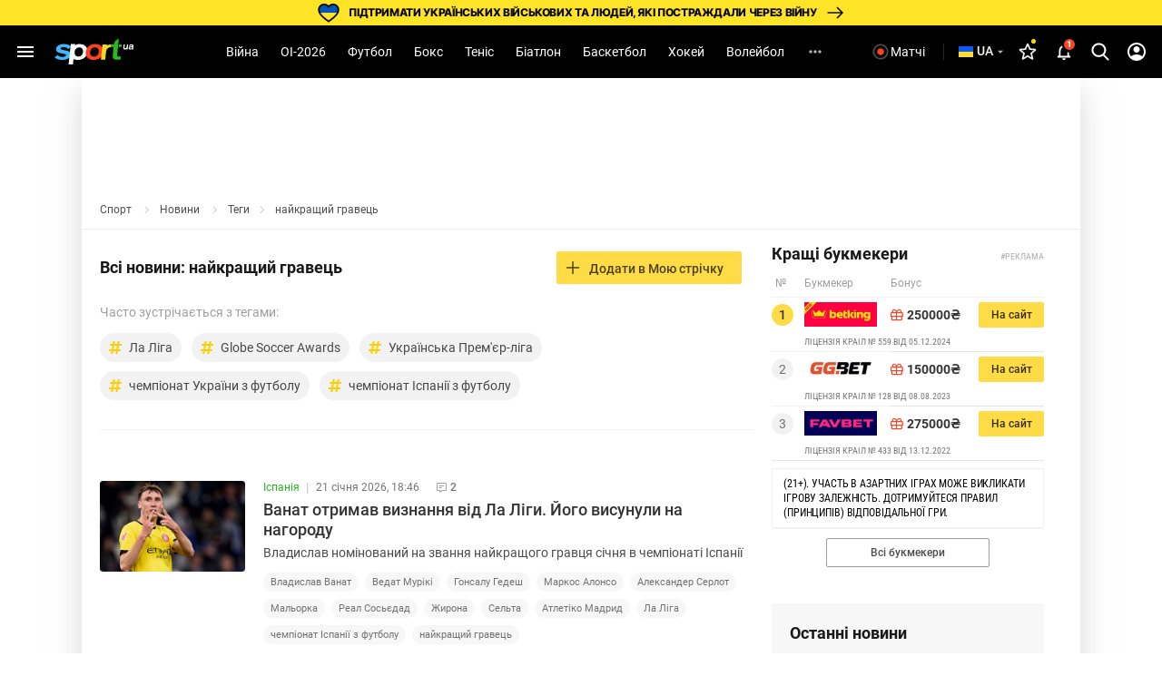

--- FILE ---
content_type: text/html; charset=UTF-8
request_url: https://sport.ua/uk/news/tags/42037-luchshiy-igrok
body_size: 51304
content:
<!DOCTYPE html><html
	lang="uk"
	xmlns:og="http://ogp.me/ns#"
	xmlns:fb="http://www.facebook.com/2008/fbml">
	<head>
		<meta http-equiv="Content-type" content="text/html; charset=utf-8" />
<meta http-equiv="Content-Security-Policy" content="upgrade-insecure-requests" />
<meta name="viewport" content="width=device-width, initial-scale=1, maximum-scale=5" />
<meta http-equiv="x-dns-prefetch-control" content="on" />
<link rel="preconnect" href="https://pic.sport.ua" crossorigin><link rel="preconnect" href="https://www.google-analytics.com" crossorigin><link rel="preconnect" href="https://www.googletagmanager.com" crossorigin><link rel="dns-prefetch" href="https://pic.sport.ua"><link rel="dns-prefetch" href="https://www.google-analytics.com"><link rel="dns-prefetch" href="https://www.googletagmanager.com"><link href="https://www.googletagmanager.com/gtag/js?id=G-CGPJHBQLE1&amp;l=dataLayer&amp;cx=c" rel="preload" as="script"><link href="https://sport.ua/css/fonts/icomoon.woff" rel="preload" type="font/woff" as="font" crossorigin /><link href="https://sport.ua/css/fonts/icomoon.ttf" rel="preload" type="font/ttf" as="font" crossorigin /><link href="https://sport.ua/css/fonts/roboto-v27-latin-ext_cyrillic-ext_cyrillic-700.woff2" rel="preload" type="font/woff2" as="font" crossorigin /><link href="https://sport.ua/css/fonts/roboto-v27-latin-ext_cyrillic-ext_cyrillic-500.woff2" rel="preload" type="font/woff2" as="font" crossorigin /><link href="https://sport.ua/css/fonts/roboto-v27-latin-ext_cyrillic-ext_cyrillic-regular.woff2" rel="preload" type="font/woff2" as="font" crossorigin /><link href="https://sport.ua/css/fonts/inter-v12-cyrillic-ext-700.woff2" rel="preload" type="font/woff2" as="font" crossorigin /><link href="https://sport.ua/css/fonts/inter-v12-cyrillic-ext-800.woff2" rel="preload" type="font/woff2" as="font" crossorigin /><link rel="preload" as="image" href="/images/menu/logo.svg" type="image/svg+xml"><title>найкращий гравець ⋆ Всі останні новини сьогодні ⋆ Новини онлайн ⇒ СПОРТ.UA</title><meta name="description" content="Всі новини: найкращий гравець на SPORT.UA ✍ Всі спортивні новини онлайн ✅ Спортивні події ✋ Відео ☝ Фото 🤞 Огляди ☛ Дивіться самі свіжі новини спорту всього світу" />
<link rel="alternate" href="https://sport.ua/news/tags/42037-luchshiy-igrok" hreflang="ru" /><link rel="alternate" href="https://sport.ua/uk/news/tags/42037-luchshiy-igrok" hreflang="uk" /><link rel="apple-touch-icon" sizes="180x180" href="/images/icons/apple-touch-icon.png">
<link rel="apple-touch-icon-precomposed" href="/images/icons/apple-touch-icon.png">
<link rel="apple-touch-icon" sizes="72x72" href="/images/icons/apple-touch-icon-72x72.png">
<link rel="apple-touch-icon" sizes="114x114" href="/images/icons/apple-touch-icon-114x114.png">
<link rel="icon" type="image/png" sizes="32x32" href="/images/icons/favicon-32x32.png">
<link rel="icon" type="image/png" sizes="16x16" href="/images/icons/favicon-16x16.png">
<link rel="manifest" href="/site.webmanifest">
<link rel="mask-icon" href="/images/icons/safari-pinned-tab.svg" color="#5bbad5">
<link rel="icon" type="image/png" sizes="192x192" href="/images/icons/android-chrome-192x192.png">
<link rel="shortcut icon" type="image/x-icon" href="/favicon.ico">
<meta name="msapplication-TileColor" content="#2b5797">
<meta name="msapplication-square70x70logo" content="/images/icons/mstile-70x70.png">
<meta name="msapplication-square150x150logo" content="/images/icons/mstile-150x150.png">
<meta name="msapplication-wide310x150logo" content="/images/icons/mstile-310x310.png">
<meta name="msapplication-square310x310logo" content="/images/icons/mstile-310x150.png">
<meta name="apple-mobile-web-app-title" content="СПОРТ.UA">
<meta name="application-name" content="СПОРТ.UA">
<meta name="msapplication-config" content="/browserconfig.xml">
<meta name="theme-color" content="#ffffff"><link href="https://sport.ua/rss/all" rel="alternate" type="application/rss+xml" title="Новости спорта на Sport.ua" /><link href="https://sport.ua/rss/supertop" rel="alternate" type="application/rss+xml" title="Главные новости спорта на Sport.ua" /><link rel="canonical" href="https://sport.ua/uk/news/tags/42037-luchshiy-igrok" /><link rel="next" href="https://sport.ua/uk/news/tags/42037-luchshiy-igrok?page=2" /><meta property="fb:pages" content="156002654438344" />
<meta property="fb:app_id" content="2271694016490356" />
<meta property="og:title" content="найкращий гравець ⋆ Всі останні новини сьогодні ⋆ Новини онлайн ⇒ СПОРТ.UA" />
<meta property="og:type" content="website" />
<meta property="og:url" content="https://sport.ua/uk/news/tags/42037-luchshiy-igrok" />
<meta property="og:image" content="https://pic.sport.ua/images/logo/social_logo.jpg" />
<meta property="og:site_name" content="СПОРТ.UA" />
<meta property="og:description" content="Всі новини: найкращий гравець на SPORT.UA ✍ Всі спортивні новини онлайн ✅ Спортивні події ✋ Відео ☝ Фото 🤞 Огляди ☛ Дивіться самі свіжі новини спорту всього світу" />
<style>@font-face{font-family:Roboto;font-style:normal;font-weight:300;font-display:swap;src:local('Roboto Light'),local('Roboto-Light'),url('/css/fonts/roboto-v27-latin-ext_cyrillic-ext_cyrillic-300.woff2') format('woff2'),url('/css/fonts/roboto-v27-latin-ext_cyrillic-ext_cyrillic-300.woff') format('woff')}@font-face{font-family:Roboto;font-style:normal;font-weight:400;font-display:swap;src:local('Roboto'),local('Roboto Regular'),local('Roboto-Regular'),url('/css/fonts/roboto-v27-latin-ext_cyrillic-ext_cyrillic-regular.woff2') format('woff2'),url('/css/fonts/roboto-v27-latin-ext_cyrillic-ext_cyrillic-regular.woff') format('woff')}@font-face{font-family:Roboto;font-style:normal;font-weight:500;font-display:swap;src:local('Roboto Medium'),local('Roboto-Medium'),url('/css/fonts/roboto-v27-latin-ext_cyrillic-ext_cyrillic-500.woff2') format('woff2'),url('/css/fonts/roboto-v27-latin-ext_cyrillic-ext_cyrillic-500.woff') format('woff')}@font-face{font-family:Roboto;font-style:normal;font-weight:700;font-display:swap;src:local('Roboto Bold'),local('Roboto-Bold'),url('/css/fonts/roboto-v27-latin-ext_cyrillic-ext_cyrillic-700.woff2') format('woff2'),url('/css/fonts/roboto-v27-latin-ext_cyrillic-ext_cyrillic-700.woff') format('woff')}@font-face{font-family:Roboto;font-style:normal;font-weight:900;src:local(''),url('/css/fonts/roboto-v30-latin-ext_cyrillic-ext_cyrillic-900.woff2') format('woff2'),url('/css/fonts/roboto-v30-latin-ext_cyrillic-ext_cyrillic-900.woff') format('woff')}@font-face{font-display:swap;font-family:'Roboto Condensed';font-style:normal;font-weight:400;src:url('/css/fonts/roboto-condensed-v27-cyrillic_cyrillic-ext_latin-regular.woff2') format('woff2'),url('/css/fonts/roboto-condensed-v25-cyrillic_cyrillic-ext_latin-700.woff') format('woff')}@font-face{font-display:swap;font-family:'Roboto Condensed';font-style:normal;font-weight:700;src:url('/css/fonts/roboto-condensed-v25-cyrillic_cyrillic-ext_latin-700.woff2') format('woff2'),url('/css/fonts/roboto-condensed-v25-cyrillic_cyrillic-ext_latin-700.woff') format('woff')}@font-face{font-display:swap;font-family:Inter;font-style:normal;font-weight:700;src:url('/css/fonts/inter-v12-cyrillic-ext-700.woff2') format('woff2'),url('/css/fonts/inter-v12-cyrillic-ext-700.woff') format('woff')}@font-face{font-display:swap;font-family:Inter;font-style:normal;font-weight:800;src:url('/css/fonts/inter-v12-cyrillic-ext-800.woff2') format('woff2'),url('/css/fonts/inter-v12-cyrillic-ext-800.woff') format('woff')}#policy-accept{position:fixed;bottom:0;background:#333;left:0;right:0;z-index:999;font-size:14px;line-height:20px;color:#fff;display:block}#policy-accept.popup{top:50%;left:50%;transform:translate(-50%,-50%);width:360px;min-height:312px;height:365px;padding:24px 24px 28px 24px;border-radius:16px;background-color:#fff;box-shadow:0 2px 12px rgba(6,20,40,.24);color:#212121;display:none;flex-direction:column;gap:12px;z-index:1000;text-align:center;box-sizing:border-box}#policy-accept.popup.active{display:flex}#policy-accept.popup .gambling-icon-21{display:block;margin:0 auto 4px;width:64px;min-width:64px;height:64px;min-height:64px;background-image:url("data:image/svg+xml,%3Csvg width='64' height='64' viewBox='0 0 64 64' fill='none' xmlns='http://www.w3.org/2000/svg'%3E%3Cpath d='M60.8 32C60.8 16.0942 47.9058 3.2 32 3.2C16.0942 3.2 3.2 16.0942 3.2 32C3.2 47.9058 16.0942 60.8 32 60.8V64C14.3269 64 0 49.6731 0 32C0 14.3269 14.3269 0 32 0C49.6731 0 64 14.3269 64 32C64 49.6731 49.6731 64 32 64V60.8C47.9058 60.8 60.8 47.9058 60.8 32Z' fill='%23FF4122'/%3E%3Cpath d='M54.2023 30.1953V33.725H40.168V30.1953H54.2023ZM49.1117 24.6406V39.5468H45.2727V24.6406H49.1117Z' fill='%23212121'/%3E%3Cpath d='M37.2906 21.0828V41.6H33.2406V25.7515L28.375 27.2984V24.1062L36.8547 21.0828H37.2906Z' fill='%23212121'/%3E%3Cpath d='M26.6133 38.4359V41.6H12.607V38.9L19.2305 31.7984C19.8961 31.0578 20.4211 30.4062 20.8055 29.8437C21.1898 29.2718 21.4664 28.7609 21.6352 28.3109C21.8133 27.8515 21.9023 27.4156 21.9023 27.0031C21.9023 26.3843 21.7992 25.8547 21.593 25.414C21.3867 24.964 21.082 24.6172 20.6789 24.3734C20.2852 24.1297 19.7977 24.0078 19.2164 24.0078C18.5977 24.0078 18.0633 24.1578 17.6133 24.4578C17.1727 24.7578 16.8352 25.175 16.6008 25.7093C16.3758 26.2437 16.2633 26.8484 16.2633 27.5234H12.1992C12.1992 26.3047 12.4898 25.189 13.0711 24.1765C13.6523 23.1547 14.4727 22.3437 15.532 21.7437C16.5914 21.1343 17.8477 20.8297 19.3008 20.8297C20.7352 20.8297 21.9445 21.064 22.9289 21.5328C23.9227 21.9922 24.6727 22.6578 25.1789 23.5297C25.6945 24.3922 25.9523 25.4234 25.9523 26.6234C25.9523 27.2984 25.8445 27.9593 25.6289 28.6062C25.4133 29.2437 25.1039 29.8812 24.7008 30.5187C24.307 31.1468 23.8289 31.7843 23.2664 32.4312C22.7039 33.0781 22.0805 33.7484 21.3961 34.4422L17.8383 38.4359H26.6133Z' fill='%23212121'/%3E%3C/svg%3E%0A")}#policy-accept.popup .gambling-question-21{font-weight:700;font-size:18px;line-height:24px}#policy-accept.popup .confirmation-text{font-weight:400;font-size:14px;line-height:22px}#policy-accept.popup~.cover{position:fixed;inset:0;background-color:rgba(0,0,0,.48);z-index:999}.cover{display:none}#policy-accept.popup.active~.cover{display:block}body:has(#policy-accept.popup.active){overflow:hidden}#policy-accept:not(.popup)>div{display:flex;align-items:center;justify-content:center;padding:10px 0}#policy-accept:not(.popup) a{color:#ffdb45}#policy-accept.popup a{color:#0155a3;text-decoration:underline rgba(1,85,163,0.48);transition:text-decoration .2s ease-in-out;text-underline-offset:3px}#policy-accept.popup a:hover{text-decoration-color:rgba(1,85,163,1)}#policy-accept>div>button{background:#ffdb45;border-radius:2px;width:160px;height:36px;font-weight:500;color:rgba(0,0,0,.8);margin-left:21px}#policy-accept.popup .conf-agreement__wrap{width:100%;margin-top:auto}#policy-accept.popup .conf-agreement__text{margin-bottom:24px;font-size:12px;font-weight:400;line-height:18px;color:#445b6e}#policy-accept.popup button{width:100%;height:40px;border-radius:6px;margin-left:0;font-size:14px;line-height:24px;font-weight:600;color:#212121;background-color:#fadb00;transition:background-color .2s linear}#policy-accept.popup button:hover{background-color:#fbe43d}@media screen and (max-width:1024px){#policy-accept:not(.popup){line-height:18px}#policy-accept:not(.popup)>div{flex-direction:column;padding:8px 20px 12px;text-align:center}#policy-accept:not(.popup)>div>button{width:240px;margin-left:0;margin-top:8px}}@media screen and (max-width:400px){#policy-accept.popup{width:336px}}a,abbr,acronym,address,applet,article,aside,audio,b,big,blockquote,body,canvas,caption,center,cite,code,dd,del,details,dfn,div,dl,dt,em,embed,fieldset,figcaption,figure,footer,form,h1,h2,h3,h4,h5,h6,header,hgroup,html,i,iframe,img,ins,kbd,label,legend,li,mark,menu,nav,object,ol,output,p,pre,q,ruby,s,samp,section,small,span,strike,strong,sub,summary,sup,table,tbody,td,tfoot,th,thead,time,tr,tt,u,ul,var,video{margin:0;padding:0;border:0;font-size:100%;font:inherit;vertical-align:baseline}article,aside,details,figcaption,figure,footer,header,hgroup,menu,nav,section{display:block}body{font-family:Roboto,sans-serif;font-size:14px;font-weight:400;overflow-x:hidden;line-height:1}body.fixed{overflow:hidden}ol,ul{list-style:none}table{border-collapse:collapse;border-spacing:0}*{box-sizing:border-box}a,button,input{outline:0}a{text-decoration:none}button{border:none;font-family:Roboto,sans-serif}::-moz-focus-inner,::-moz-focus-outer{border:0;padding:0}a:-moz-focusring,select:-moz-focusring{color:transparent;text-shadow:0 0 0 #000}:active,:focus,:hover,:visited{outline:0!important}a{outline:0!important}a:active,a:focus,a:hover,a:visited{outline:0!important}::-moz-focus-inner{border:0;outline:0}*{-webkit-tap-highlight-color:transparent}img{max-width:100%;height:auto;font-size:0}img[loading=lazy][data-src]{max-width:0;max-height:0;overflow:hidden}svg{overflow:hidden}a{font-size:inherit;color:inherit;line-height:inherit}button{background:0 0;border:none;padding:0;margin:0;outline:0;cursor:pointer}@media (max-width:1023px){::-webkit-scrollbar{display:none}}@font-face{font-family:icomoon;font-weight:400;font-style:normal;src:local("icomoon"),url("/css/fonts/icomoon.woff") format("woff"),url("/css/fonts/icomoon.ttf") format("truetype");font-display:swap}@font-face{font-family:icomoon-menu;font-weight:400;font-style:normal;src:local("icomoon-menu"),url("/css/fonts/icomoon-menu.woff") format("woff"),url("/css/fonts/icomoon-menu.ttf") format("truetype");font-display:swap}[class*=" icon-"],[class^=icon-]{font-family:icomoon,sans-serif!important;speak:never;font-style:normal;font-weight:400;font-variant:normal;text-transform:none;line-height:1;-webkit-font-smoothing:antialiased;-moz-osx-font-smoothing:grayscale}[class*=" icon-menu"],[class^=icon-menu]{font-family:icomoon-menu,sans-serif!important;speak:never;font-style:normal;font-weight:400;font-variant:normal;text-transform:none;line-height:1;-webkit-font-smoothing:antialiased;-moz-osx-font-smoothing:grayscale}.icon-menu-other:before{content:"\e900"}.icon-menu-futsal:before{content:"\e901"}.icon-menu-mma:before{content:"\e902"}.icon-menu-hockey:before{content:"\e903"}.icon-menu-biathlon:before{content:"\e904"}.icon-menu-basketball:before{content:"\e905"}.icon-menu-tennis:before{content:"\e906"}.icon-menu-box:before{content:"\e907"}.icon-menu-football:before{content:"\e908"}.icon-menu-arrow:before{content:"\e909"}.icon-menu-lang-arrow:before{content:"\e90a"}.icon-menu-chevron:before{content:"\e90b"}.icon-burger:before{content:"\e928"}.icon-down:before{content:"\e92a"}.icon-left:before{content:"\e935"}.icon-more:before{content:"\e937"}.icon-right:before{content:"\e93b"}.icon-up:before{content:"\e947"}.icon-comment-n:before{content:"\e96b"}.icon-calendar-n:before{content:"\e96c"}.icon-video-n:before{content:"\e96e"}.icon-photo-n:before{content:"\e971"}.icon-video-transp:before{content:"\e972"}.icon-arrow-up-n:before{content:"\e973"}.icon-table:before{content:"\e974"}.icon-football:before{content:"\e975"}.icon-updated:before{content:"\e977"}.icon-present:before{content:"\e978"}.d-none{display:none}.d-i{display:inline}.d-fl{display:flex}.fl-col{flex-direction:column}.fl-c,.fl-c-c,.fl-c-sb,.fl-col,.fl-def,.fl-sb,.fl-wrap{display:flex}.fl-wrap{flex-wrap:wrap}.fl-sb{justify-content:space-between}.fl-c,.fl-c-c,.fl-c-sb,.fl-def{align-items:center}.fl-c-c,.fl-c-sb,.fl-def{justify-content:center}.fl-c-sb,.fl-def{justify-content:space-between}.fl-def{align-items:flex-start;justify-content:flex-start}body{min-height:calc(100vh + 10px)}.menu-opened .navbar-nav li.active a::before{display:none}header{position:relative;z-index:998;background:#000}@media (max-width:1023px){header{display:flex;flex-direction:column}header.fixed{padding-top:52px}header.fixed .navbar{position:fixed;top:0;left:0}}.menu{display:none}.menu__lang{width:156px;height:32px;margin-bottom:16px;position:relative;z-index:10}.menu__lang .menu__lang-button{border-radius:6px;background:#333}.menu__lang .menu__lang-link{display:none}.menu__lang.active .menu__lang-link{display:flex;border-radius:0 0 6px 6px}.menu__lang.active .menu__lang-button:first-child{border-radius:6px 6px 0 0}.menu__lang.active .menu__lang-button i{transform:rotate(180deg)}.menu__lang-button{width:100%;display:flex;align-items:center;padding:4px 6px;color:#fff;font-size:14px;font-weight:500;line-height:23px;white-space:nowrap}.menu__lang-button i{width:16px;height:16px;background-image:url("data:image/svg+xml,%3Csvg width='24' height='24' viewBox='0 0 24 24' fill='none' xmlns='http://www.w3.org/2000/svg'%3E%3Cpath d='M7 9.99902L12 14.999L17 9.99902H7Z' fill='white' fill-opacity='0.7'/%3E%3C/svg%3E%0A");background-size:contain}.menu__lang-button i::before{display:none}.menu__lang-button:hover{background:#444}.menu__lang-button:hover i{background-image:url("data:image/svg+xml,%3Csvg width='24' height='24' viewBox='0 0 24 24' fill='none' xmlns='http://www.w3.org/2000/svg'%3E%3Cpath d='M7 9.99902L12 14.999L17 9.99902H7Z' fill='%23FADB00' fill-opacity='1'/%3E%3C/svg%3E%0A")}.menu__lang-link::after{display:none}.menu__lang-icon{display:block;width:20px;height:20px;margin-right:2px}.menu__lang-icon.ua{background-image:url("data:image/svg+xml,%3Csvg width='20' height='20' viewBox='0 0 20 20' fill='none' xmlns='http://www.w3.org/2000/svg'%3E%3Crect x='2' y='4' width='16' height='6' fill='%23075AFD'/%3E%3Crect x='2' y='10' width='16' height='6' fill='%23FFDC22'/%3E%3C/svg%3E%0A")}.menu__lang-icon.ru{background-image:url("data:image/svg+xml,%3Csvg width='20' height='20' viewBox='0 0 20 20' fill='none' xmlns='http://www.w3.org/2000/svg'%3E%3Cpath d='M9.99163 1.66663C5.39163 1.66663 1.66663 5.39996 1.66663 9.99996C1.66663 14.6 5.39163 18.3333 9.99163 18.3333C14.6 18.3333 18.3333 14.6 18.3333 9.99996C18.3333 5.39996 14.6 1.66663 9.99163 1.66663ZM15.7666 6.66663H13.3083C13.0416 5.62496 12.6583 4.62496 12.1583 3.69996C13.6916 4.22496 14.9666 5.29163 15.7666 6.66663ZM9.99996 3.36663C10.6916 4.36663 11.2333 5.47496 11.5916 6.66663H8.40829C8.76663 5.47496 9.30829 4.36663 9.99996 3.36663ZM3.54996 11.6666C3.41663 11.1333 3.33329 10.575 3.33329 9.99996C3.33329 9.42496 3.41663 8.86663 3.54996 8.33329H6.36663C6.29996 8.88329 6.24996 9.43329 6.24996 9.99996C6.24996 10.5666 6.29996 11.1166 6.36663 11.6666H3.54996ZM4.23329 13.3333H6.69163C6.95829 14.375 7.34163 15.375 7.84163 16.3C6.30829 15.775 5.03329 14.7166 4.23329 13.3333ZM6.69163 6.66663H4.23329C5.03329 5.28329 6.30829 4.22496 7.84163 3.69996C7.34163 4.62496 6.95829 5.62496 6.69163 6.66663ZM9.99996 16.6333C9.30829 15.6333 8.76663 14.525 8.40829 13.3333H11.5916C11.2333 14.525 10.6916 15.6333 9.99996 16.6333ZM11.95 11.6666H8.04996C7.97496 11.1166 7.91663 10.5666 7.91663 9.99996C7.91663 9.43329 7.97496 8.87496 8.04996 8.33329H11.95C12.025 8.87496 12.0833 9.43329 12.0833 9.99996C12.0833 10.5666 12.025 11.1166 11.95 11.6666ZM12.1583 16.3C12.6583 15.375 13.0416 14.375 13.3083 13.3333H15.7666C14.9666 14.7083 13.6916 15.775 12.1583 16.3ZM13.6333 11.6666C13.7 11.1166 13.75 10.5666 13.75 9.99996C13.75 9.43329 13.7 8.88329 13.6333 8.33329H16.45C16.5833 8.86663 16.6666 9.42496 16.6666 9.99996C16.6666 10.575 16.5833 11.1333 16.45 11.6666H13.6333Z' fill='white' fill-opacity='0.54'/%3E%3C/svg%3E%0A")}.menu__lang-header{width:auto;height:40px;margin-bottom:0}@media (max-width:1023px){.menu__lang-header{display:none}}.menu__lang-header .menu__lang-dropdown{display:none;width:156px;background:#333}.menu__lang-header .menu__lang-button{border-radius:6px;background:0 0;padding:8px 2px 8px 6px}.menu__lang-header .menu__lang-link{height:40px}.menu__lang-header.active .menu__lang-button{background:#202020}.menu__lang-header.active .menu__lang-button:first-child{border-radius:6px}.menu__lang-header.active .menu__lang-link{display:flex;border-radius:0;background:#333}.menu__lang-header.active .menu__lang-link:first-child{border-radius:0}.menu__lang-header.active .menu__lang-link:hover{background:#444}.menu__lang-header.active span.menu__lang-link{pointer-events:none}.menu__lang-header.active .menu__lang-dropdown{display:block;position:absolute;top:calc(100% + 2px);left:0;border-radius:4px;overflow:hidden}@media (max-width:1023px){.menu__lang{width:calc(100% - 16px);margin-bottom:23px;height:40px}.menu__lang-button{height:100%;padding:0 8px 0 12px}.menu__lang-button i{width:24px;height:24px;background-image:url("data:image/svg+xml,%3Csvg width='24' height='24' viewBox='0 0 24 24' fill='none' xmlns='http://www.w3.org/2000/svg'%3E%3Cpath d='M7 9.99902L12 14.999L17 9.99902H7Z' fill='white' fill-opacity='0.7'/%3E%3C/svg%3E%0A")}.menu__lang-button i::before{display:none}.menu__lang-icon{margin-right:12px}}.menu__lang.menu__lang-header{width:auto}@media (min-width:1366px){.menu__lang{width:200px}}@media (min-width:1440px){.menu__lang{width:150px}}@media (min-width:1536px){.menu__lang{width:150px}}.navbar{height:58px;width:100%;max-width:1440px;margin:0 auto;padding:0 8px;line-height:16px;position:relative;background:#000}.navbar-matches-link{color:#fff;font-weight:400;line-height:22px;display:inline-flex;padding:9px 12px 9px 6px;align-items:center;gap:4px;border-radius:6px;transition:.2s ease}.navbar-matches-link:hover{background:#202020}.navbar-matches-link::before{content:"";display:block;width:22px;height:22px;background-image:url("data:image/svg+xml,%3Csvg width='22' height='22' viewBox='0 0 22 22' fill='none' xmlns='http://www.w3.org/2000/svg'%3E%3Cg clip-path='url(%23clip0_10884_1338)'%3E%3Cpath d='M11 2.5C6.308 2.5 2.5 6.308 2.5 11C2.5 15.692 6.308 19.5 11 19.5C15.692 19.5 19.5 15.692 19.5 11C19.5 6.308 15.692 2.5 11 2.5ZM11 17.8C7.243 17.8 4.2 14.757 4.2 11C4.2 7.243 7.243 4.2 11 4.2C14.757 4.2 17.8 7.243 17.8 11C17.8 14.757 14.757 17.8 11 17.8Z' fill='white' fill-opacity='0.3'/%3E%3Cpath d='M11.0001 14.709C13.0486 14.709 14.7092 13.0483 14.7092 10.9999C14.7092 8.95139 13.0486 7.29077 11.0001 7.29077C8.95163 7.29077 7.29102 8.95139 7.29102 10.9999C7.29102 13.0483 8.95163 14.709 11.0001 14.709Z' fill='white'/%3E%3C/g%3E%3Cdefs%3E%3CclipPath id='clip0_10884_1338'%3E%3Crect width='22' height='22' fill='white'/%3E%3C/clipPath%3E%3C/defs%3E%3C/svg%3E%0A")}.navbar-matches-link.live::before{background-image:url("data:image/svg+xml,%3Csvg width='22' height='22' viewBox='0 0 22 22' fill='none' xmlns='http://www.w3.org/2000/svg'%3E%3Cg clip-path='url(%23clip0_10884_770)'%3E%3Cpath d='M11 2.5C6.308 2.5 2.5 6.308 2.5 11C2.5 15.692 6.308 19.5 11 19.5C15.692 19.5 19.5 15.692 19.5 11C19.5 6.308 15.692 2.5 11 2.5ZM11 17.8C7.243 17.8 4.2 14.757 4.2 11C4.2 7.243 7.243 4.2 11 4.2C14.757 4.2 17.8 7.243 17.8 11C17.8 14.757 14.757 17.8 11 17.8Z' fill='white' fill-opacity='0.3'/%3E%3Cpath d='M11.0001 14.709C13.0486 14.709 14.7092 13.0483 14.7092 10.9999C14.7092 8.95139 13.0486 7.29077 11.0001 7.29077C8.95163 7.29077 7.29102 8.95139 7.29102 10.9999C7.29102 13.0483 8.95163 14.709 11.0001 14.709Z' fill='%23FF4122'/%3E%3C/g%3E%3Cdefs%3E%3CclipPath id='clip0_10884_770'%3E%3Crect width='22' height='22' fill='white'/%3E%3C/clipPath%3E%3C/defs%3E%3C/svg%3E%0A")}@media (max-width:1023px){.navbar-matches-link{order:3}}.navbar-divider{width:1px;height:18.5px;background:rgba(255,255,255,.16);margin:0 8px}@media (max-width:1023px){.navbar-divider{display:none}}@media (max-width:1023px){.navbar{order:1}}.navbar-nav{height:100%;margin-right:auto;margin-left:auto}.navbar-nav li{height:100%}.navbar-nav li.show-large{display:none}@media screen and (min-width:1440px){.navbar-nav li.show-large{display:flex}}.navbar-nav li a{line-height:20px;color:#fff;font-weight:400;text-transform:capitalize;display:flex;align-items:center;transition:.2s;cursor:pointer;height:100%;padding:0 12px}.navbar-nav li a:hover{background:#1f1f1f}@media (max-width:1100px){.navbar-nav li a{padding:0 6px}}.navbar-nav li.active:not(.no-icon) a{color:#fadb00;position:relative}.navbar-nav li.active:not(.no-icon) a::before{content:"";display:block;width:16px;height:8px;position:absolute;top:calc(100% - 6px);left:calc(50% - 8px);background-image:url("data:image/svg+xml,%3Csvg width='16' height='8' viewBox='0 0 16 8' fill='none' xmlns='http://www.w3.org/2000/svg'%3E%3Cpath d='M0 8L7.10635 0.715995C7.4921 0.320596 8.12538 0.312872 8.52066 0.698744L16 8H0Z' fill='white'/%3E%3C/svg%3E%0A")}.navbar-nav li.active.no-icon a{color:#fadb00}.navbar-nav li .navbar-open-menu{width:20px;height:20px;background-image:url("data:image/svg+xml,%3Csvg width='20' height='20' viewBox='0 0 20 20' fill='none' xmlns='http://www.w3.org/2000/svg'%3E%3Cpath d='M4.99992 8.33337C4.08325 8.33337 3.33325 9.08337 3.33325 10C3.33325 10.9167 4.08325 11.6667 4.99992 11.6667C5.91659 11.6667 6.66659 10.9167 6.66659 10C6.66659 9.08337 5.91659 8.33337 4.99992 8.33337ZM14.9999 8.33337C14.0833 8.33337 13.3333 9.08337 13.3333 10C13.3333 10.9167 14.0833 11.6667 14.9999 11.6667C15.9166 11.6667 16.6666 10.9167 16.6666 10C16.6666 9.08337 15.9166 8.33337 14.9999 8.33337ZM9.99992 8.33337C9.08325 8.33337 8.33325 9.08337 8.33325 10C8.33325 10.9167 9.08325 11.6667 9.99992 11.6667C10.9166 11.6667 11.6666 10.9167 11.6666 10C11.6666 9.08337 10.9166 8.33337 9.99992 8.33337Z' fill='white' fill-opacity='0.7'/%3E%3C/svg%3E%0A");margin-left:12px}.navbar-search-btn{position:relative}.navbar-search-btn .navbar-icon-search{cursor:pointer;width:40px;height:40px;display:flex;align-items:center;justify-content:center;border-radius:6px}.navbar-search-btn .navbar-icon-search:hover{background:#202020}.navbar-search-btn .navbar-icon-search::before{content:"";display:block;width:24px;height:24px;background-image:url("data:image/svg+xml,%3Csvg width='24' height='24' viewBox='0 0 24 24' fill='none' xmlns='http://www.w3.org/2000/svg'%3E%3Cg clip-path='url(%23clip0_10884_1361)'%3E%3Cpath d='M21.308 19.8882L16.5749 15.1355C17.7918 13.7388 18.4586 11.9815 18.4586 10.152C18.4586 5.87764 14.8566 2.40002 10.4293 2.40002C6.00194 2.40002 2.3999 5.87764 2.3999 10.152C2.3999 14.4264 6.00194 17.904 10.4293 17.904C12.0913 17.904 13.6752 17.42 15.0294 16.5012L19.7985 21.2899C19.9978 21.4898 20.2659 21.6 20.5532 21.6C20.8252 21.6 21.0832 21.4999 21.279 21.3179C21.6951 20.9313 21.7084 20.2903 21.308 19.8882ZM10.4293 4.42228C13.7017 4.42228 16.364 6.99257 16.364 10.152C16.364 13.3115 13.7017 15.8818 10.4293 15.8818C7.15677 15.8818 4.49452 13.3115 4.49452 10.152C4.49452 6.99257 7.15677 4.42228 10.4293 4.42228Z' fill='white'/%3E%3C/g%3E%3Cdefs%3E%3CclipPath id='clip0_10884_1361'%3E%3Crect width='24' height='24' fill='white'/%3E%3C/clipPath%3E%3C/defs%3E%3C/svg%3E%0A")}.navbar-search-btn:hover{color:#fadb00}.navbar-form{width:0;height:42px;position:absolute;top:50%;right:0;transform:translateY(-50%);transition:.2s;overflow:hidden;z-index:11}.navbar-form.active{width:307px}.navbar-form input{width:100%;height:100%;padding:13px 0 13px 53px;background:#212121;border-radius:50px;color:#fafafa;border:0;outline:0;position:relative;z-index:1}.navbar-form-submit{position:absolute;top:13px;left:17px;z-index:2}.navbar-form-submit{font-size:16px;color:#fadb00}.navbar-auth{min-width:40px;width:40px;height:40px;display:flex;align-items:center;justify-content:center;border-radius:6px}.navbar-auth:hover{background:#202020}.navbar-auth .navbar-icon-user{width:24px;height:24px;display:block;background-image:url("data:image/svg+xml,%3Csvg width='24' height='24' viewBox='0 0 24 24' fill='none' xmlns='http://www.w3.org/2000/svg'%3E%3Cpath d='M12.0004 1.99927C6.48037 1.99927 2.00037 6.47927 2.00037 11.9993C2.00037 17.5193 6.48037 21.9993 12.0004 21.9993C17.5204 21.9993 22.0004 17.5193 22.0004 11.9993C22.0004 6.47927 17.5204 1.99927 12.0004 1.99927ZM18.1404 17.1193C16.4504 15.7993 14.3204 14.9993 12.0004 14.9993C9.68037 14.9993 7.55037 15.7993 5.86037 17.1193C4.70037 15.7293 4.00037 13.9493 4.00037 11.9993C4.00037 7.57927 7.58037 3.99927 12.0004 3.99927C16.4204 3.99927 20.0004 7.57927 20.0004 11.9993C20.0004 13.9493 19.3004 15.7293 18.1404 17.1193Z' fill='white'/%3E%3Cpath d='M12.0004 5.99927C10.0704 5.99927 8.50037 7.56927 8.50037 9.49927C8.50037 11.4293 10.0704 12.9993 12.0004 12.9993C13.9304 12.9993 15.5004 11.4293 15.5004 9.49927C15.5004 7.56927 13.9304 5.99927 12.0004 5.99927Z' fill='white'/%3E%3C/svg%3E%0A")}.navbar-auth .menu-user-actions{display:none;position:absolute;white-space:nowrap;top:calc(100% + 2px);right:0;background:#333;border-radius:6px;font-weight:600;z-index:2;cursor:auto;text-align:left;box-shadow:0 2px 12px rgba(0,0,0,.5);padding:0;overflow:hidden;z-index:11}.navbar-auth .menu-user-actions .logout{display:flex;align-items:center;justify-content:space-between}.navbar-auth .menu-user-actions .logout::after{content:"";display:block;width:24px;height:24px;background-image:url("data:image/svg+xml,%3Csvg width='24' height='24' viewBox='0 0 24 24' fill='none' xmlns='http://www.w3.org/2000/svg'%3E%3Cpath d='M11 7L9.6 8.4L12.2 11H2V13H12.2L9.6 15.6L11 17L16 12L11 7ZM20 19H12V21H20C21.1 21 22 20.1 22 19V5C22 3.9 21.1 3 20 3H12V5H20V19Z' fill='white' fill-opacity='0.7'/%3E%3C/svg%3E%0A")}.navbar-auth .menu-user-actions.active{display:block}.navbar-auth .menu-user-actions li{width:100%}.navbar-auth .menu-user-actions a{display:block;width:100%;padding:8px 12px;font-size:14px;line-height:24px;color:#fff}.navbar-auth .menu-user-actions a:hover{background:#444}.navbar-auth-btn{display:flex;align-items:center;justify-content:center;min-width:100%;width:100%;height:100%}.navbar-auth.authorized{position:relative}.navbar-auth.authorized img{width:28px;height:28px;border-radius:50%}.navbar-auth.active,.navbar-auth:hover{fill:#fadb00}.burger{min-width:40px;width:40px;height:40px;margin-right:12px;position:relative;border-radius:6px;transition:.2s ease}.burger:hover{background:#202020}.burger::after,.burger::before{content:"";display:block;width:24px;height:24px;transition:.2s ease;position:absolute;top:calc(50% - 12px);left:calc(50% - 12px)}.burger::before{background-image:url("data:image/svg+xml,%3Csvg width='24' height='24' viewBox='0 0 24 24' fill='none' xmlns='http://www.w3.org/2000/svg'%3E%3Cg clip-path='url(%23clip0_10884_824)'%3E%3Cpath d='M3 18H21V16H3V18ZM3 13H21V11H3V13ZM3 6V8H21V6H3Z' fill='white'/%3E%3C/g%3E%3Cdefs%3E%3CclipPath id='clip0_10884_824'%3E%3Crect width='24' height='24' fill='white'/%3E%3C/clipPath%3E%3C/defs%3E%3C/svg%3E%0A")}.burger::after{transform:scale(0);background-image:url("data:image/svg+xml,%3Csvg width='24' height='24' viewBox='0 0 24 24' fill='none' xmlns='http://www.w3.org/2000/svg'%3E%3Cg clip-path='url(%23clip0_10884_1326)'%3E%3Cpath d='M6.34317 19.0711L19.0711 6.34315L17.6569 4.92894L4.92896 17.6569L6.34317 19.0711Z' fill='%23F2F2F2'/%3E%3Cpath d='M4.92905 6.34256L17.657 19.0705L19.0712 17.6563L6.34326 4.92834L4.92905 6.34256Z' fill='%23F2F2F2'/%3E%3C/g%3E%3Cdefs%3E%3CclipPath id='clip0_10884_1326'%3E%3Crect width='24' height='24' fill='white'/%3E%3C/clipPath%3E%3C/defs%3E%3C/svg%3E%0A")}body.menu-opened .burger::before{transform:scale(0);opacity:0}body.menu-opened .burger::after{transform:scale(1);opacity:1}.logo{padding-top:2px;margin-right:8px}@media (min-width:1200px){.logo{margin-right:auto}}.logo img{max-width:87px}@media (max-width:1023px){.logo img{max-width:83px}}.navbar-lang{text-transform:uppercase;padding:1px 14px 0 0;margin-right:23px}.navbar-lang span{margin:0 4px}.navbar-lang a.current{color:#fadb00;pointer-events:none}.navbar-lang a:hover{color:#fadb00}.navbar-nav-mobile{display:flex;align-items:center;width:565px;height:100%;padding:0;margin:0;gap:0}@media (max-width:1023px){.navbar-nav-mobile{order:2}}.navbar-nav-mobile-wrap{display:none;width:100%;height:44px;overflow:auto;background:#000;position:static!important}.navbar-nav-mobile li{display:flex;align-items:center}.navbar-nav-mobile li:first-child a{padding-left:16px}.navbar-nav-mobile li a{align-items:center;justify-content:center;font-weight:500;font-size:14px;line-height:20px;color:#fff;padding:2px 10px 0;text-transform:uppercase;border:0;white-space:nowrap}.navbar-nav-mobile li a.active{color:#fadb00}.nav-down-division-wrap{height:36px;width:100%;background:#fff;box-shadow:0 2px 8px 0 rgba(6,20,40,.16);order:3}.nav-down-division-list{width:100%;height:100%;max-width:1440px;margin:0 auto;padding-left:0;position:relative}.nav-down-division{display:flex;align-items:center;height:100%}.nav-down-division li{height:100%}.nav-down-division li.moved-items{position:relative}.nav-down-division li.moved-items .moved-items-list{display:none}.nav-down-division li.moved-items:hover .moved-items-list{display:block}.nav-down-division li.moved-items:hover .moved-items-btn{background:rgba(95,120,137,.08)}.nav-down-division .nav-down-division-title,.nav-down-division a,.nav-down-division button{display:flex;align-items:center;height:100%;padding:0 10px;color:rgba(0,0,0,.9);font-size:14px;font-weight:400;line-height:20px;white-space:nowrap}.nav-down-division .nav-down-division-title:hover,.nav-down-division a:hover,.nav-down-division button:hover{background:rgba(95,120,137,.08)}.nav-down-division .nav-down-division-title.active,.nav-down-division a.active,.nav-down-division button.active{position:relative}.nav-down-division .nav-down-division-title.active::before,.nav-down-division a.active::before,.nav-down-division button.active::before{content:"";width:calc(100% - 20px);height:3px;border-radius:1px 1px 0 0;background:#fadb00;position:absolute;left:10px;top:calc(100% - 3px)}.nav-down-division .nav-down-division-title{text-transform:capitalize;padding:0 20px;margin-right:10px;font-weight:500;position:relative;display:flex;min-width:60px}@media (max-width:1023px){.nav-down-division .nav-down-division-title{display:none}}.nav-down-division .nav-down-division-title:hover{background:0 0}.nav-down-division .nav-down-division-title::after{content:"";display:block;width:1px;height:20px;position:absolute;right:0;top:calc(50% - 10px);background:rgba(95,120,137,.16)}.nav-down-division .nav-down-division-title i{font-size:20px;line-height:20px;margin-right:8px}.nav-down-division .nav-down-division-title i.icon-menu-handball,.nav-down-division .nav-down-division-title i.icon-menu-volleyball{display:none}.nav-down-division .moved-items-btn{display:flex;align-items:center;gap:4px}.nav-down-division .moved-items-btn::after{content:"";display:block;width:20px;height:20px;background-image:url("data:image/svg+xml,%3Csvg width='20' height='20' viewBox='0 0 20 20' fill='none' xmlns='http://www.w3.org/2000/svg'%3E%3Cpath d='M4.99967 8.33337C4.08301 8.33337 3.33301 9.08337 3.33301 10C3.33301 10.9167 4.08301 11.6667 4.99967 11.6667C5.91634 11.6667 6.66634 10.9167 6.66634 10C6.66634 9.08337 5.91634 8.33337 4.99967 8.33337ZM14.9997 8.33337C14.083 8.33337 13.333 9.08337 13.333 10C13.333 10.9167 14.083 11.6667 14.9997 11.6667C15.9163 11.6667 16.6663 10.9167 16.6663 10C16.6663 9.08337 15.9163 8.33337 14.9997 8.33337ZM9.99967 8.33337C9.08301 8.33337 8.33301 9.08337 8.33301 10C8.33301 10.9167 9.08301 11.6667 9.99967 11.6667C10.9163 11.6667 11.6663 10.9167 11.6663 10C11.6663 9.08337 10.9163 8.33337 9.99967 8.33337Z' fill='black' fill-opacity='0.9'/%3E%3C/svg%3E%0A")}.nav-down-division .moved-items-list{background:#fff;position:absolute;top:100%;right:0;box-shadow:0 2px 12px rgba(6,20,40,.24);border-radius:6px;overflow:hidden}.nav-down-division .moved-items-list a{color:rgba(0,0,0,.9);font-size:14px;font-weight:400;line-height:24px;padding:8px 12px}.nav-down-division .moved-items-list a:hover{background:linear-gradient(0deg,rgba(95,120,137,.08) 0,rgba(95,120,137,.08) 100%),#fff}.nav-down-division .moved-items-list a.all-tournaments{padding-top:10px;border-top:1px solid rgba(95,120,137,.16);display:flex;align-items:center;justify-content:space-between}.nav-down-division .moved-items-list a.all-tournaments::after{content:"";display:block;width:20px;height:20px;background-image:url("data:image/svg+xml,%3Csvg width='20' height='20' viewBox='0 0 20 20' fill='none' xmlns='http://www.w3.org/2000/svg'%3E%3Cpath d='M12.5003 4.16675L11.3253 5.34175L15.142 9.16675H1.66699V10.8334H15.142L11.317 14.6584L12.5003 15.8334L18.3337 10.0001L12.5003 4.16675Z' fill='black' fill-opacity='0.9'/%3E%3C/svg%3E%0A")}@media (max-width:1023px){.nav-down-division{overflow:auto}}.menu-block li{width:100%;display:flex;justify-content:space-between;align-items:center;overflow:hidden;padding:0 15px;cursor:default}.navbar-notifications{position:relative}.navbar-notifications__show{display:flex;align-items:center;justify-content:center;position:relative;min-width:40px;width:40px;height:40px;border-radius:6px}.navbar-notifications__show:hover{background:#202020}.navbar-notifications__show.disabled{cursor:default;opacity:.6;pointer-events:none}.navbar-notifications__show .navbar-notifications__icon{width:22px;height:22px;display:block;background-image:url("data:image/svg+xml,%3Csvg width='22' height='22' viewBox='0 0 22 22' fill='none' xmlns='http://www.w3.org/2000/svg'%3E%3Cg clip-path='url(%23clip0_10884_1354)'%3E%3Cpath d='M11.0003 20.167C12.0087 20.167 12.8337 19.342 12.8337 18.3337H9.16699C9.16699 19.342 9.99199 20.167 11.0003 20.167ZM16.5003 14.667V10.0837C16.5003 7.26949 15.0062 4.91366 12.3753 4.29033V3.66699C12.3753 2.90616 11.7612 2.29199 11.0003 2.29199C10.2395 2.29199 9.62533 2.90616 9.62533 3.66699V4.29033C7.00366 4.91366 5.50033 7.26033 5.50033 10.0837V14.667L3.66699 16.5003V17.417H18.3337V16.5003L16.5003 14.667ZM14.667 15.5837H7.33366V10.0837C7.33366 7.81033 8.71783 5.95866 11.0003 5.95866C13.2828 5.95866 14.667 7.81033 14.667 10.0837V15.5837Z' fill='white'/%3E%3C/g%3E%3Cdefs%3E%3CclipPath id='clip0_10884_1354'%3E%3Crect width='22' height='22' fill='white'/%3E%3C/clipPath%3E%3C/defs%3E%3C/svg%3E%0A")}.navbar-notifications__show .navbar-notifications__icon.with-counter{background-image:url("data:image/svg+xml,%3Csvg width='22' height='22' viewBox='0 0 22 22' fill='none' xmlns='http://www.w3.org/2000/svg'%3E%3Cpath d='M11.0003 20.167C12.0087 20.167 12.8337 19.342 12.8337 18.3337H9.16699C9.16699 19.342 9.99199 20.167 11.0003 20.167Z' fill='white'/%3E%3Cpath d='M5.50033 10.0837V14.667L3.66699 16.5004V17.417H18.3337V16.5004L16.5003 14.667V11.8757C15.8641 11.7689 15.2505 11.5955 14.667 11.3627V15.5837H7.33366V10.0837C7.33366 8.32437 8.16266 6.81758 9.59548 6.22615C9.37644 5.65585 9.21376 5.05761 9.11429 4.43823C6.80924 5.22981 5.50033 7.44925 5.50033 10.0837Z' fill='white'/%3E%3C/svg%3E%0A")}.navbar-notifications__count{width:12px;height:12px;background:#ff4122;border-radius:6px;font-weight:900;font-size:10px;line-height:12px;display:flex;align-items:center;justify-content:center;color:#fff;position:absolute;top:6px;right:8px}.navbar-notifications__count:empty{visibility:hidden}.navbar-notifications .notifications__content{display:none;width:320px;position:absolute;top:calc(100% + 4px);right:-30px;background:#fff;border-radius:2px;box-shadow:0 4px 16px rgba(0,0,0,.3);z-index:10}.navbar-notifications .notifications__content.active{display:block}.navbar-notifications .notifications__content::before{content:"";display:block;width:21px;height:16px;background-image:url("data:image/svg+xml,%3Csvg width='15' height='11' viewBox='0 0 15 11' fill='none' xmlns='http://www.w3.org/2000/svg'%3E%3Cpath d='M5.90597 1.10358C6.70626 0.0474635 8.29374 0.047465 9.09403 1.10358L14.1624 7.79209C15.1605 9.10929 14.221 11 12.5684 11H2.43164C0.778977 11 -0.160534 9.10928 0.837602 7.79209L5.90597 1.10358Z' fill='white'/%3E%3C/svg%3E%0A");background-repeat:no-repeat;background-position:center;position:absolute;top:-10px;right:40px}.navbar-notifications .notifications__content.forecasts{width:180px}.navbar-notifications .notifications__content.forecasts .notifications__head{display:block;position:absolute;top:8px;right:8px;padding:0;border:none}.navbar-notifications .notifications__content.forecasts .notifications__head .notifications__close{display:block}.navbar-notifications .notifications__content.forecasts .notifications__title{display:none}@media (max-width:1023px){.navbar-notifications .notifications__content.forecasts{position:absolute;height:auto;top:100%}}.navbar-notifications .notifications__head{display:flex;align-items:center;justify-content:space-between;padding:14px 16px;border-bottom:1px solid #eee}.navbar-notifications .notifications__title{font-weight:700;font-size:14px;line-height:20px;color:rgba(0,0,0,.9)}.navbar-notifications .notifications__read-all{font-weight:500;font-size:12px;line-height:20px;color:rgba(0,0,0,.7);border-bottom:1px dashed rgba(0,0,0,.38)}.navbar-notifications .notification__item{position:relative;display:flex;padding:12px 16px 12px 12px;border-bottom:1px solid #eee}.navbar-notifications .notification__item.reply .notification__img{position:relative}.navbar-notifications .notification__item.reply .notification__img::before{content:"";display:block;width:18px;height:18px;border-radius:50%;background-image:url("data:image/svg+xml,%3Csvg width='18' height='18' viewBox='0 0 18 18' fill='none' xmlns='http://www.w3.org/2000/svg'%3E%3Ccircle cx='9' cy='9' r='9' fill='%23333333'/%3E%3Cpath fill-rule='evenodd' clip-rule='evenodd' d='M9.37168 11.7958L10.5002 12.9243L13.9245 9.50001L10.4994 6.075L9.37168 7.21076L10.8609 8.70001H7.0002C6.34088 8.70001 5.8002 8.15933 5.8002 7.50001V5.20001H4.2002V7.50001C4.2002 9.0457 5.45451 10.3 7.0002 10.3H10.8609L10.2881 10.8729L9.37168 11.7958ZM10.5001 6.50012L10.5002 6.50001L13.5002 9.50001L10.5002 12.5L10.5001 12.4999L13.5 9.50003L10.5001 6.50012ZM11.585 9.00001L11.585 9.00003H7C6.175 9.00003 5.5 8.32503 5.5 7.50003V5.50003H4.5002V5.50001H5.5002V7.50001C5.5002 8.32501 6.1752 9.00001 7.0002 9.00001H11.585Z' fill='white'/%3E%3C/svg%3E%0A");background-repeat:no-repeat;background-position:center;position:absolute;top:0;right:-6px}.navbar-notifications .notification__img{min-width:36px;height:36px;margin-right:12px}.navbar-notifications .notification__img img{width:100%;height:100%;border-radius:50%}.navbar-notifications .notification__link{font-weight:400;font-size:12px;line-height:16px;color:rgba(0,0,0,.8);margin-bottom:5px;display:-webkit-box;-webkit-line-clamp:3;-webkit-box-orient:vertical;overflow:hidden;text-overflow:ellipsis;padding-right:16px}.navbar-notifications .notification__link b{font-weight:700}.navbar-notifications .notification__date{font-size:12px;line-height:16px;text-transform:lowercase;color:rgba(0,0,0,.38)}.navbar-notifications .notification__read{position:absolute;top:6px;right:6px;width:24px;height:24px;border-radius:2px;background-image:url("data:image/svg+xml,%3Csvg xmlns='http://www.w3.org/2000/svg' width='17' height='11' viewBox='0 0 17 11' fill='none'%3E%3Cpath d='M9.66667 3.33333H0.5V5H9.66667V3.33333Z' fill='black' fill-opacity='0.38'/%3E%3Cpath d='M9.66667 0H0.5V1.66667H9.66667V0Z' fill='black' fill-opacity='0.38'/%3E%3Cpath d='M6.33333 6.66667H0.5V8.33334H6.33333V6.66667Z' fill='black' fill-opacity='0.38'/%3E%3Cpath d='M15.1581 4.94167L11.6165 8.475L9.8498 6.70833L8.6748 7.88333L11.6165 10.8333L16.3331 6.11667L15.1581 4.94167Z' fill='black' fill-opacity='0.38'/%3E%3C/svg%3E");background-position:center;background-repeat:no-repeat}.navbar-notifications .notification__read span{display:none;position:absolute;top:calc(100% + 8px);right:-4px;font-size:12px;line-height:18px;color:#fff;padding:6px 12px 6px 8px;background:#4d4d4d;box-shadow:0 4px 10px rgba(0,0,0,.25);border-radius:2px;white-space:nowrap}.navbar-notifications .notification__read span::before{content:"";display:block;width:21px;height:16px;background-image:url("data:image/svg+xml,%3Csvg width='15' height='11' viewBox='0 0 15 11' fill='none' xmlns='http://www.w3.org/2000/svg'%3E%3Cpath d='M5.90597 1.10358C6.70626 0.0474635 8.29374 0.047465 9.09403 1.10358L14.1624 7.79209C15.1605 9.10929 14.221 11 12.5684 11H2.43164C0.778977 11 -0.160534 9.10928 0.837602 7.79209L5.90597 1.10358Z' fill='rgba(77,77,77)'/%3E%3C/svg%3E%0A");background-repeat:no-repeat;background-position:center;position:absolute;top:-10px;right:6px}.navbar-notifications .notification__read:hover{background-image:url("data:image/svg+xml,%3Csvg xmlns='http://www.w3.org/2000/svg' width='17' height='11' viewBox='0 0 17 11' fill='none'%3E%3Cpath d='M9.66667 3.33334H0.5V5H9.66667V3.33334Z' fill='black' fill-opacity='0.7'/%3E%3Cpath d='M9.66667 0H0.5V1.66667H9.66667V0Z' fill='black' fill-opacity='0.7'/%3E%3Cpath d='M6.33333 6.66666H0.5V8.33333H6.33333V6.66666Z' fill='black' fill-opacity='0.7'/%3E%3Cpath d='M15.1581 4.94167L11.6165 8.475L9.8498 6.70833L8.6748 7.88333L11.6165 10.8333L16.3331 6.11667L15.1581 4.94167Z' fill='black' fill-opacity='0.7'/%3E%3C/svg%3E");background-color:rgba(0,0,0,.03)}.navbar-notifications .notification__read:hover span{display:block}.navbar-notifications .notifications__show-more{width:100%;height:50px;display:flex;align-items:center;justify-content:center;font-weight:500;font-size:14px;line-height:20px;color:rgba(0,0,0,.7)}.navbar-notifications .notifications__show-more svg{margin-right:10px;margin-left:-16px}.navbar-notifications .notifications__close{display:none}.navbar-notifications .notifications__social{display:flex;padding:12px 20px 16px 12px}.navbar-notifications .notifications__social-logo{min-width:36px;width:36px;height:36px;margin-right:12px;background-image:url("data:image/svg+xml,%3Csvg width='36' height='36' viewBox='0 0 36 36' fill='none' xmlns='http://www.w3.org/2000/svg'%3E%3Cg clip-path='url(%23clip0_8281_1876)'%3E%3Crect width='36' height='36' rx='18' fill='black'/%3E%3Cpath fill-rule='evenodd' clip-rule='evenodd' d='M27.7752 7.80866L23.7344 10.9779C22.9817 9.11598 21.2386 8.12558 18.4655 8.12558C15.7716 8.08597 14.3455 8.75944 14.187 10.0668C14.1078 10.9779 15.217 11.6514 17.594 12.0476C21.1594 12.6418 23.3383 13.1172 24.1306 13.4737C26.4679 14.4245 27.4979 16.0091 27.2602 18.1484C27.0225 20.4461 25.8341 22.1892 23.6948 23.4569C21.8329 24.6058 19.5351 25.2 16.762 25.2C12.0081 25.2 8.56155 23.9719 6.46191 21.5554L10.78 18.7426C11.8497 20.4065 13.9097 21.2384 16.8809 21.2384C18.0694 21.2384 19.139 21.0007 20.0502 20.4857C20.8821 20.0103 21.3179 19.4953 21.3971 18.9011C21.4763 18.0295 20.3671 17.3957 18.0694 16.9599C14.6228 16.2864 12.4835 15.8111 11.612 15.4545C9.35387 14.4641 8.32386 12.8795 8.56155 10.7006C8.79925 8.52174 9.90849 6.85788 11.8893 5.74863C13.7116 4.71862 16.0886 4.20362 18.9805 4.20362C22.9421 4.12438 25.8737 5.35248 27.7752 7.80866Z' fill='white'/%3E%3Cpath d='M4.7998 30.75L9.5998 28.8V36H4.7998V30.75Z' fill='%233BB8FF'/%3E%3Cpath d='M12 30.75L16.8 28.8V36H12V30.75Z' fill='%23FF4122'/%3E%3Cpath d='M19.2002 30.75L24.0002 28.8V36H19.2002V30.75Z' fill='%23F3D91B'/%3E%3Cpath d='M26.3994 30.75L31.1994 28.8V36H26.3994V30.75Z' fill='%2325BB1E'/%3E%3C/g%3E%3Cdefs%3E%3CclipPath id='clip0_8281_1876'%3E%3Crect width='36' height='36' rx='18' fill='white'/%3E%3C/clipPath%3E%3C/defs%3E%3C/svg%3E%0A")}.navbar-notifications .notifications__social-text{font-weight:700;font-size:12px;line-height:16px;color:rgba(0,0,0,.8);margin-bottom:12px;padding-right:20px}.navbar-notifications .notifications__social-btns{display:flex;align-items:center}.navbar-notifications .notifications__social-btns a{min-width:116px;width:116px;height:32px;display:flex;align-items:center;font-weight:500;font-size:13px;line-height:20px;color:#fff;border-radius:3px}.navbar-notifications .notifications__social-btns a::before{content:"";display:block;width:20px;height:20px;margin:0 12px 0 8px}.navbar-notifications .notifications__social-btns a.viber{background:#7360f2;margin-right:8px;display:none}.navbar-notifications .notifications__social-btns a.viber::before{background-image:url("data:image/svg+xml,%3Csvg width='20' height='20' viewBox='0 0 20 20' fill='none' xmlns='http://www.w3.org/2000/svg'%3E%3Cpath d='M17.083 2.23824C16.6038 1.79603 14.6671 0.390091 10.3532 0.37099C10.3532 0.37099 5.26599 0.0642191 2.78606 2.33895C1.40559 3.71971 0.919969 5.74006 0.868744 8.24488C0.817519 10.7497 0.751244 15.4439 5.27612 16.7167H5.28046L5.27756 18.6589C5.27756 18.6589 5.24862 19.4452 5.76637 19.6055C6.39265 19.8 6.76019 19.2024 7.35811 18.5582C7.6863 18.2045 8.13951 17.685 8.48101 17.288C11.5756 17.5484 13.9557 16.9531 14.226 16.8651C14.8508 16.6626 18.3865 16.2096 18.9616 11.5157C19.5552 6.67774 18.6745 3.61755 17.083 2.23824ZM17.6074 11.1688C17.1221 15.0879 14.2544 15.3342 13.7256 15.5038C13.5008 15.5761 11.4104 16.0962 8.7817 15.9246C8.7817 15.9246 6.823 18.2876 6.21119 18.902C6.11569 18.9981 6.0034 19.0368 5.92844 19.0177C5.8231 18.992 5.79416 18.8673 5.79531 18.6849C5.79705 18.4245 5.8121 15.4575 5.8121 15.4575C5.8121 15.4575 5.80978 15.4575 5.8121 15.4575C1.98441 14.3948 2.20754 10.3995 2.25095 8.30739C2.29436 6.21527 2.68738 4.5014 3.85484 3.34869C5.95246 1.44874 10.2736 1.73265 10.2736 1.73265C13.9227 1.74857 15.6713 2.84744 16.0768 3.21557C17.4231 4.36827 18.109 7.12661 17.6074 11.1676V11.1688Z' fill='white'/%3E%3Cpath fill-rule='evenodd' clip-rule='evenodd' d='M10.4271 6.61538C10.4341 6.48082 10.5489 6.37743 10.6834 6.38445C11.1869 6.41071 11.6057 6.5631 11.904 6.87153C12.2012 7.17879 12.3469 7.60802 12.3724 8.12352C12.3791 8.2581 12.2754 8.37261 12.1409 8.37928C12.0063 8.38596 11.8918 8.28228 11.8851 8.1477C11.8632 7.70642 11.7421 7.40601 11.5533 7.21075C11.3656 7.01668 11.0792 6.8937 10.658 6.87173C10.5235 6.86471 10.4201 6.74993 10.4271 6.61538Z' fill='white'/%3E%3Cpath fill-rule='evenodd' clip-rule='evenodd' d='M10.0563 5.30099C10.0662 5.16661 10.1831 5.06564 10.3175 5.07548C11.342 5.15046 12.1666 5.50052 12.7673 6.15621L12.7674 6.1563C13.3615 6.80554 13.6439 7.61318 13.6234 8.56051C13.6205 8.69522 13.5089 8.80206 13.3742 8.79914C13.2395 8.79623 13.1327 8.68466 13.1356 8.54995C13.1537 7.71453 12.908 7.0327 12.4074 6.48572C11.9084 5.94101 11.2108 5.6301 10.2818 5.56211C10.1475 5.55228 10.0465 5.43537 10.0563 5.30099Z' fill='white'/%3E%3Cpath fill-rule='evenodd' clip-rule='evenodd' d='M9.62696 4.0514C9.6279 3.91666 9.73788 3.8082 9.87262 3.80913C11.2885 3.819 12.4852 4.29034 13.4461 5.22704C14.415 6.17157 14.8942 7.45745 14.9063 9.0545C14.9073 9.18924 14.7989 9.2993 14.6642 9.30032C14.5295 9.30135 14.4194 9.19295 14.4184 9.05822C14.407 7.5617 13.9618 6.41117 13.1055 5.57643C12.2412 4.73385 11.168 4.30611 9.86922 4.29706C9.73449 4.29612 9.62602 4.18614 9.62696 4.0514Z' fill='white'/%3E%3Cpath d='M10.7189 11.4033C10.7189 11.4033 11.0619 11.4322 11.2465 11.2047L11.6066 10.7518C11.7802 10.5272 12.1993 10.384 12.6096 10.6126C12.9172 10.788 13.2157 10.9787 13.5042 11.1839C13.7765 11.3842 14.3342 11.8495 14.336 11.8495C14.6016 12.0738 14.663 12.4032 14.4821 12.7505C14.4821 12.7525 14.4807 12.756 14.4807 12.7577C14.2814 13.103 14.0285 13.4145 13.7314 13.6803C13.7279 13.6821 13.7279 13.6838 13.7247 13.6855C13.4666 13.9012 13.213 14.0238 12.9639 14.0534C12.9272 14.0598 12.8899 14.0621 12.8527 14.0603C12.7429 14.0614 12.6336 14.0446 12.5292 14.0105L12.5211 13.9987C12.1373 13.8904 11.4966 13.6195 10.4295 13.0309C9.81206 12.6943 9.2242 12.3059 8.67227 11.8701C8.39562 11.6517 8.13173 11.4177 7.8819 11.1691L7.85527 11.1425L7.82865 11.1159L7.80202 11.089C7.79305 11.0803 7.78437 11.0713 7.77539 11.0623C7.52682 10.8125 7.29279 10.5486 7.07445 10.272C6.63866 9.72009 6.25034 9.13233 5.91364 8.51499C5.32499 7.44765 5.0541 6.80749 4.94587 6.42315L4.934 6.41505C4.90007 6.31059 4.88336 6.20132 4.88451 6.09149C4.88249 6.05432 4.88472 6.01703 4.89117 5.98036C4.92223 5.73186 5.04504 5.47814 5.25958 5.21922C5.26132 5.21604 5.26306 5.21604 5.26479 5.21257C5.53055 4.91544 5.84201 4.6626 6.18742 4.46358C6.18916 4.46358 6.19263 4.46184 6.19466 4.46184C6.54194 4.28097 6.87129 4.34232 7.09529 4.60655C7.09703 4.60828 7.56152 5.16597 7.76092 5.4383C7.96618 5.72705 8.15685 6.0259 8.33221 6.33373C8.56084 6.74382 8.41759 7.16375 8.19301 7.33681L7.74009 7.69683C7.51146 7.88147 7.54155 8.22442 7.54155 8.22442C7.54155 8.22442 8.2124 10.7634 10.7189 11.4033Z' fill='white'/%3E%3C/svg%3E%0A")}@media (max-width:1023px){.navbar-notifications .notifications__social-btns a.viber{display:flex}}.navbar-notifications .notifications__social-btns a.telegram{background:#2aabee}.navbar-notifications .notifications__social-btns a.telegram::before{background-image:url("data:image/svg+xml,%3Csvg width='20' height='20' viewBox='0 0 20 20' fill='none' xmlns='http://www.w3.org/2000/svg'%3E%3Cpath fill-rule='evenodd' clip-rule='evenodd' d='M2.29887 8.97075C7.09235 6.88231 10.2888 5.50548 11.8881 4.84027C16.4545 2.94095 17.4034 2.61102 18.0218 2.60012C18.1578 2.59773 18.462 2.63144 18.659 2.79129C18.8253 2.92627 18.8711 3.10861 18.893 3.23659C18.9149 3.36457 18.9422 3.6561 18.9205 3.8839C18.673 6.48392 17.6023 12.7935 17.0576 15.7056C16.8271 16.9378 16.3732 17.3509 15.9338 17.3914C14.979 17.4792 14.2539 16.7603 13.329 16.1541C11.8818 15.2054 11.0643 14.6149 9.65949 13.6892C8.03605 12.6193 9.08846 12.0313 10.0137 11.0704C10.2558 10.8189 14.463 6.99214 14.5444 6.64499C14.5546 6.60158 14.5641 6.43974 14.4679 6.35428C14.3718 6.26883 14.2299 6.29805 14.1275 6.32129C13.9823 6.35423 11.6704 7.88233 7.1917 10.9056C6.53547 11.3562 5.94108 11.5757 5.40852 11.5642C4.82142 11.5515 3.69207 11.2323 2.85252 10.9594C1.82277 10.6246 1.00435 10.4477 1.07562 9.8792C1.11273 9.5831 1.52049 9.28028 2.29887 8.97075Z' fill='white'/%3E%3C/svg%3E%0A")}.navbar-notifications .notifications__social-btns a.youtube{background:#ff2121;margin-right:8px}.navbar-notifications .notifications__social-btns a.youtube::before{background-image:url("data:image/svg+xml,%3Csvg width='20' height='20' viewBox='0 0 20 20' fill='none' xmlns='http://www.w3.org/2000/svg'%3E%3Cpath d='M19.0843 5.41954C18.8662 4.59836 18.2237 3.95163 17.4078 3.73215C15.929 3.33333 9.99907 3.33333 9.99907 3.33333C9.99907 3.33333 4.06921 3.33333 2.59036 3.73215C1.77449 3.95166 1.13192 4.59836 0.913828 5.41954C0.517578 6.90798 0.517578 10.0135 0.517578 10.0135C0.517578 10.0135 0.517578 13.119 0.913828 14.6074C1.13192 15.4286 1.77449 16.0484 2.59036 16.2678C4.06921 16.6667 9.99907 16.6667 9.99907 16.6667C9.99907 16.6667 15.9289 16.6667 17.4078 16.2678C18.2237 16.0484 18.8662 15.4286 19.0843 14.6074C19.4806 13.119 19.4806 10.0135 19.4806 10.0135C19.4806 10.0135 19.4806 6.90798 19.0843 5.41954ZM8.05966 12.833V7.19392L13.0159 10.0135L8.05966 12.833Z' fill='white'/%3E%3C/svg%3E%0A")}@media (max-width:1023px){.navbar-notifications .notifications__social-btns a.youtube{display:none}}.navbar-notifications .notifications__authorize{padding:11px 20px 20px}.navbar-notifications .notifications__authorize-text{font-weight:700;font-size:12px;line-height:16px;color:rgba(0,0,0,.8)}.navbar-notifications .notifications__authorize-img{width:120px;height:120px;margin:0 auto}.navbar-notifications .notifications__authorize-img img{width:100%}.navbar-notifications .notifications__authorize-btn{width:100%;font-weight:500;font-size:14px;line-height:16px;display:flex;align-items:center;justify-content:center;color:rgba(0,0,0,.7);padding:10px 16px;background:#ffdb45;border-radius:4px}.navbar-notifications .notifications__template-img{width:100%;height:160px;margin:0 0 12px -1px;overflow:hidden}.navbar-notifications .notifications__template-row{width:100%;display:flex;padding:0 32px 0 12px;margin:12px 0 16px;color:rgba(0,0,0,.8)}.navbar-notifications .notifications__template-logo{width:36px;min-width:36px;height:36px;margin-right:12px}.navbar-notifications .notifications__template-title{font-weight:700;font-size:12px;line-height:16px;margin-bottom:6px}.navbar-notifications .notifications__template-description{font-weight:400;font-size:12px;line-height:16px}.navbar-notifications .notifications__template-link{display:flex;align-items:center;justify-content:center;width:calc(100% - 40px);height:44px;margin:0 auto 20px;background:#ffdb45;border-radius:3px;font-weight:500;font-size:15px;line-height:20px;color:rgba(0,0,0,.7)}.navbar-notifications .navbar-notifications__icon-forecasts{width:22px;height:22px;display:block;background-position:center;background-repeat:no-repeat;background-size:90%;background-image:url("data:image/svg+xml,%3Csvg xmlns='http://www.w3.org/2000/svg' width='16' height='16' viewBox='0 0 16 16'%3E%3Cpath fill-rule='nonzero' fill='%23ffffff' d='M14.5 4.267h-.816c.194-.404.316-.85.316-1.334C14 1.317 12.766 0 11.25 0c-1.3 0-2.14.71-3.219 2.277C6.953.71 6.112 0 4.812 0c-1.515 0-2.75 1.317-2.75 2.933 0 .484.12.93.316 1.334H1.5c-.828 0-1.5.716-1.5 1.6v4.266c0 .294.225.534.5.534H1v3.58C1 15.213 1.738 16 2.644 16h10.712c.906 0 1.644-.787 1.644-1.753v-3.58h.5c.275 0 .5-.24.5-.534V5.867c0-.884-.672-1.6-1.5-1.6zM7.25 14.4H2.644c-.078 0-.144-.067-.144-.153v-3.58H6v-1.6H1.5v-3.2h5.75V14.4zM4.81 4.267c-.691 0-1.25-.597-1.25-1.334 0-.736.559-1.333 1.25-1.333.687 0 1.171.253 2.628 2.567l.062.1H4.81zm3.812-.1C10.078 1.853 10.562 1.6 11.25 1.6c.69 0 1.25.597 1.25 1.333 0 .737-.56 1.334-1.25 1.334H8.56l.062-.1zm5.878 4.9H10v1.6h3.5v3.58c0 .083-.063.153-.144.153H8.75V5.867h5.75v3.2z'%3E%3C/path%3E%3C/svg%3E")}.navbar-notifications .notifications__forecasts{width:180px;min-height:259px;height:auto;text-align:center;display:flex;flex-direction:column;justify-content:space-between;padding:16px 12px 8px 12px;row-gap:4px}.navbar-notifications .notifications__forecasts .notifications__template-title{line-height:20px;font-size:14px}.navbar-notifications .notifications__forecasts .notifications__template-title span{font-size:22px}.navbar-notifications .notifications__forecasts .notifications__template-img{width:140px;height:40px;margin:0 auto}.navbar-notifications .notifications__forecasts .notifications__template-row{padding:0;margin:0 0 4px 0}.navbar-notifications .notifications__forecasts .notifications__template-title{margin:0;display:flex;flex-direction:column}.navbar-notifications .notifications__forecasts .notifications__template-content{width:100%}.navbar-notifications .notifications__forecasts .notifications__template-link{margin:0;width:100%;height:32px}.navbar-notifications .notifications__forecasts .notifications__template-ads{font-family:"Roboto Condensed",sans-serif;font-weight:300;font-size:10px;line-height:12px;letter-spacing:0;text-transform:uppercase;text-align:center;color:rgba(0,0,0,.32);padding:2px 0}.navbar-notifications .notifications__forecasts .notifications__disclaimer-wrapper{width:calc(100% + 24px);margin-left:-12px;border-top:1px solid #e5e9ec;padding:8px 12px 0 12px}.navbar-notifications .notifications__forecasts .notifications__disclaimer-wrapper .gd-text{text-align:left;font-size:10px;line-height:14px}@media (max-width:1023px){.navbar-notifications{order:4}.navbar-notifications .notifications__close{display:block}.navbar-notifications .notifications__head{padding:14px 11px 14px 16px}.navbar-notifications .notifications__content{position:fixed;top:46px;right:0;width:100vw;height:calc(100vh - 46px)}.navbar-notifications .notifications__content::before{display:none}.navbar-notifications .notifications__content-wrap{overflow-y:auto;height:100%}.navbar-notifications .notifications__content.unauthorized{width:280px;height:auto;position:absolute;top:100%;right:-30px;background:#fff;border-radius:2px;box-shadow:0 4px 16px rgba(0,0,0,.3);z-index:10}.navbar-notifications .notifications__content.unauthorized::before{display:block}.navbar-notifications .notification__link{margin-right:28px}.navbar-notifications .navbar-notifications__show{width:22px;border:none}.navbar-notifications .notifications__social-btns a{min-width:130px;width:47%}.navbar-notifications .notifications__template-img{height:auto}.navbar-notifications .notifications__template-img img{width:100%}}.navbar-user-news{display:flex;align-items:center;justify-content:center;position:relative;min-width:40px;width:40px;height:40px;border-radius:6px}.navbar-user-news:hover{background:#202020}.navbar-user-news-icon{display:block;width:22px;height:22px;background-size:cover;background-repeat:no-repeat;background-image:url("data:image/svg+xml,%3Csvg width='20' height='20' viewBox='0 0 20 20' fill='none' xmlns='http://www.w3.org/2000/svg'%3E%3Cpath d='M17.6503 7.04L12.8103 6.62L10.9203 2.17C10.5803 1.36 9.42032 1.36 9.08032 2.17L7.19032 6.63L2.36032 7.04C1.48032 7.11 1.12032 8.21 1.79032 8.79L5.46032 11.97L4.36032 16.69C4.16032 17.55 5.09032 18.23 5.85032 17.77L10.0003 15.27L14.1503 17.78C14.9103 18.24 15.8403 17.56 15.6403 16.7L14.5403 11.97L18.2103 8.79C18.8803 8.21 18.5303 7.11 17.6503 7.04ZM10.0003 13.4L6.24032 15.67L7.24032 11.39L3.92032 8.51L8.30032 8.13L10.0003 4.1L11.7103 8.14L16.0903 8.52L12.7703 11.4L13.7703 15.68L10.0003 13.4Z' fill='%23EEEEEE'/%3E%3C/svg%3E%0A")}.navbar-user-news.unauthorized::before{content:"";display:block;width:5px;height:5px;background:#fadb00;border-radius:50%;position:absolute;top:6px;right:11px}@media (max-width:1023px){.navbar-user-news{order:5}}@media (max-width:1099px){.navbar-version{margin:0 5px}}@media (max-width:1023px){.navbar{height:52px;padding:0 6px;width:100%;z-index:10}.navbar-auth,.navbar-search-btn{display:none}.navbar-lang{order:4;margin:0 0 0 auto}.burger{order:1;margin-right:8px}.logo{order:2;margin-right:auto}.navbar-nav:not(.navbar-nav-mobile){order:3}.navbar-nav-mobile-wrap{display:block;height:44px;z-index:3;order:2}}@media (max-width:859px){.navbar-nav:not(.navbar-nav-mobile) .hide-m-mobile{display:none}}@media (max-width:720px){.navbar-nav:not(.navbar-nav-mobile) .hide-mobile{display:none}}@media (max-width:560px){.navbar-nav:not(.navbar-nav-mobile){display:none}}.help_zsu{width:100%;height:28px;background:#ffe427;display:flex;align-items:center;justify-content:center;color:#0c0c0c;font-family:Inter,sans-serif;font-size:12px;font-weight:800;line-height:16px;letter-spacing:-.36px;text-transform:uppercase;padding:0 16px;position:relative}.help_zsu-text{margin-left:10px}.help_zsu-arrow{margin-left:10px}@media (max-width:1023px){.help_zsu{height:44px}.help_zsu svg{min-width:40px;width:40px;height:36px}.help_zsu-text{margin-left:8px}.help_zsu-arrow{display:none}}.title{font-size:18px;font-weight:700;line-height:18px;color:rgba(0,0,0,.9);display:inline-flex;align-items:center}.title i{font-size:13px;margin-left:8px;color:rgba(0,0,0,.54)}.title a:hover{text-decoration:underline}.item-sport{font-size:12px;line-height:11px;font-weight:400;color:#00b4e8}.img-sport{font-size:12px;line-height:11px;color:#fafafa;display:inline-block;padding:3px;background:#00b4e8}.item-img{overflow:hidden;display:block;border-radius:3px;background-image:url("data:image/svg+xml,%3Csvg width='660' height='372' viewBox='0 0 660 372' fill='none' xmlns='http://www.w3.org/2000/svg'%3E%3Crect width='660' height='371.25' fill='%23EBEBEB'/%3E%3Cpath opacity='0.6' d='M329.989 137.5C356.554 137.5 378.114 159.06 378.114 185.625C378.114 212.19 356.554 233.75 329.989 233.75C303.424 233.75 281.864 212.19 281.864 185.625C281.864 159.06 303.424 137.5 329.989 137.5ZM360.741 208.628C365.602 202.228 368.489 194.287 368.489 185.625C368.489 176.962 365.602 169.022 360.741 162.621C353.763 167.867 349.239 176.24 349.239 185.625C349.239 195.009 353.763 203.383 360.741 208.628ZM329.989 224.125C339.085 224.125 347.459 220.948 354.052 215.655C345.245 208.58 339.614 197.8 339.614 185.625C339.614 173.449 345.245 162.669 354.052 155.595C347.459 150.301 339.085 147.125 329.989 147.125C320.894 147.125 312.52 150.301 305.927 155.595C314.734 162.669 320.364 173.449 320.364 185.625C320.364 197.8 314.734 208.58 305.927 215.655C312.52 220.948 320.894 224.125 329.989 224.125ZM299.237 208.628C306.216 203.383 310.739 195.009 310.739 185.625C310.739 176.24 306.216 167.867 299.237 162.621C294.377 169.022 291.489 176.962 291.489 185.625C291.489 194.287 294.377 202.228 299.237 208.628Z' fill='%23A1A1A1'/%3E%3Cpath d='M478.489 137.5C505.054 137.5 526.614 159.06 526.614 185.625C526.614 212.19 505.054 233.75 478.489 233.75C451.924 233.75 430.364 212.19 430.364 185.625C430.364 159.06 451.924 137.5 478.489 137.5ZM473.677 147.462C458.902 149.29 446.871 159.589 442.203 173.257L473.677 155.065L473.677 147.462ZM497.739 152.322C492.061 149.002 481.714 147.221 483.302 147.413L483.302 182.785L497.739 191.111L497.739 152.322ZM513.957 200.543C515.882 195.923 516.989 190.918 516.989 185.625C516.989 175.903 513.332 167.048 507.364 160.263L507.364 196.742L513.957 200.543ZM509.097 208.869L478.489 191.159L464.052 199.485L497.643 218.879C502.119 216.328 506.017 212.96 509.097 208.869ZM478.489 224.125C481.088 224.125 483.639 223.836 486.093 223.355L454.427 205.067L447.882 208.821C454.908 218.109 465.977 224.125 478.489 224.125ZM473.677 182.833L473.677 166.182L439.989 185.673C439.989 190.967 441.096 195.972 443.021 200.543L473.677 182.833Z' fill='%23A1A1A1'/%3E%3Cpath opacity='0.3' d='M181.511 137.5C154.946 137.5 133.386 159.06 133.386 185.625C133.386 212.19 154.946 233.75 181.511 233.75C208.076 233.75 229.636 212.19 229.636 185.625C229.636 159.06 208.076 137.5 181.511 137.5ZM148.93 165.172C153.117 169.358 156.004 174.748 157.015 180.812H143.348C144.069 175.133 146.043 169.84 148.93 165.172ZM143.348 190.437H157.015C156.004 196.501 153.117 201.891 148.93 206.078C146.043 201.41 144.069 196.116 143.348 190.437ZM176.698 223.788C168.373 222.729 160.865 218.975 155.09 213.489C161.346 207.522 165.629 199.485 166.736 190.437H176.698L176.698 223.788ZM176.698 180.812H166.736C165.581 171.765 161.346 163.68 155.042 157.712C160.865 152.226 168.373 148.52 176.698 147.462L176.698 180.812ZM219.674 180.812H206.006C207.017 174.748 209.904 169.358 214.091 165.172C216.979 169.84 218.952 175.133 219.674 180.812ZM186.323 147.462C194.649 148.52 202.156 152.226 207.979 157.712C201.675 163.68 197.44 171.765 196.285 180.812H186.323L186.323 147.462ZM186.323 223.788L186.323 190.437H196.285C197.44 199.485 201.675 207.522 207.931 213.489C202.156 218.975 194.649 222.729 186.323 223.788ZM214.091 206.078C209.904 201.939 207.065 196.501 206.006 190.437H219.674C218.952 196.116 216.979 201.41 214.091 206.078Z' fill='%23A1A1A1'/%3E%3C/svg%3E%0A");background-repeat:no-repeat;background-position:center;background-size:cover}.item-title{display:block;font-size:16px;line-height:22px;color:rgba(0,0,0,.8);margin-bottom:7px;letter-spacing:0}.item-title a{display:block}.item-title a:hover{text-decoration:underline}.item-title a:hover i{text-decoration:none}.item-title.newsline-title a:hover{text-decoration:none}.item-title.newsline-title a:hover span{text-decoration:underline}.item-title i{font-size:13px;margin-left:5px;color:rgba(0,0,0,.54);display:inline-block;position:relative;top:1px}.item-title--b{font-weight:500}.item-title--light{font-weight:500;color:#fff}.item-text{font-size:14px;line-height:20px;color:rgba(0,0,0,.7)}.item-date{font-size:12px;line-height:11px;color:rgba(0,0,0,.54)}.item-comments{font-size:12px;font-weight:500;line-height:11px;text-transform:capitalize;color:rgba(0,0,0,.54);display:flex;align-items:center;margin-left:18px}.item-comments i{font-size:13px;color:rgba(0,0,0,.38);margin-right:3px;width:13px;height:13px}.item-comments i::before{display:inline-block;height:13px}.item-comments--light{color:rgba(255,255,255,.7)}.item-comments--light.item-comments i{color:rgba(255,255,255,.54)}.item-row{display:flex;align-items:center;margin-bottom:9px}.block-date{width:100%;height:44px;font-weight:500;font-size:12px;line-height:29px;display:flex;align-items:center;justify-content:center;border-top:1px solid #eee;border-bottom:1px solid #eee;color:#bdbdbd}.block-date span{text-transform:uppercase}.block-more{width:180px;height:32px;font-weight:500;font-size:12px;line-height:12px;display:flex;align-items:center;justify-content:center;margin:24px auto 0;color:rgba(0,0,0,.7);border:1px solid rgba(0,0,0,.38);border-radius:2px}.block-more:hover{color:#212121;border-color:#212121}.item-line{margin:0 8px 0 7px;color:#bdbdbd}.item img{height:100%;-o-object-fit:cover;object-fit:cover}.item-img img{border-radius:3px;height:100%;-o-object-fit:cover;object-fit:cover}.item-img:hover~.item-content .item-title{text-decoration:underline}.item-content{display:inline-block}.img-items .item{position:relative;margin-bottom:16px;display:block}.img-items .item-img{height:226px;max-height:226px;overflow:hidden;position:relative;z-index:3;min-height:200px;border-radius:4px}.img-items .item-img::before{display:block;content:"";width:100%;height:100%;background:linear-gradient(180deg,rgba(0,0,0,0) 20%,rgba(0,0,0,.7) 100%);position:absolute;border-radius:3px;z-index:1}.img-items .item-img img{width:100%;max-width:100%;border-radius:3px}.img-items .item-img:hover~.item-content .item-title{text-decoration:underline}.img-items .item-content{position:absolute;bottom:0;padding:0 12px;z-index:3}.img-items .item-content:hover .item-title{text-decoration:underline}.img-items .item-title{margin-bottom:9px;text-transform:none;cursor:pointer}.img-items .item-row{margin-bottom:11px}.img-items .img-sport{position:absolute;top:12px;left:12px;z-index:3;padding:4px 10px;border-radius:2px}.img-items .item-line{display:none}.img-items .item-video{width:40px;height:40px;background:rgba(0,0,0,.54);border-radius:50%;position:absolute;top:12px;right:12px;display:flex;align-items:center;justify-content:center;font-size:18px;color:#fff;z-index:0}.img-items .item-date{color:rgba(255,255,255,.7)}.football.item-sport,.football.news-v-head-rubric{color:#25bb1e}.football.img-sport{background:#25bb1e}.box.item-sport,.box.news-v-head-rubric,.mma.item-sport,.mma.news-v-head-rubric{color:#ff3f0c}.box.img-sport,.mma.img-sport{background:#ff3f0c}.sticky-sidebar{position:fixed!important;z-index:9}.stop-sidebar{position:relative!important;z-index:9}#outer-top{padding-top:0}#outer-top.no-banners{padding-top:0}#outer-top.no-banners .rating-page .breadcrumbs-wrap{padding-top:0}#news .item-title a:visited{color:#797782}@media (max-width:1023px){#outer-top{padding-top:0!important}.img-items .item-img{height:auto;max-height:unset}.item-img{border-radius:0}.item-comments{margin-left:16px}.sticky-sidebar{position:static!important;height:auto!important;width:auto!important}.stop-sidebar{position:static!important;height:auto!important;width:auto!important}}@media (max-width:767px){.item-comments{margin-left:16px}#outer-top.no-banners .betting-page .breadcrumbs-wrap{padding-top:0}}div.spoiler{border:1px solid #eee;border-radius:2px;margin-bottom:20px}div.spoiler div.spoiler-title{cursor:pointer;padding:12px 16px 12px 20px;font-weight:700;font-size:18px;line-height:24px;min-height:48px;color:rgba(0,0,0,.9);display:flex;align-items:flex-start;position:relative}div.spoiler div.spoiler-title div.spoiler-toggle{display:none}div.spoiler div.spoiler-title.hide-icon::after,div.spoiler div.spoiler-title.show-icon::after{content:"";display:flex;align-items:center;justify-content:center;width:16px;height:16px;background-color:#333;color:#fff;font-weight:400;border-radius:2px;position:absolute;right:16px;top:16px}div.spoiler div.spoiler-title.show-icon::after{background-image:url("data:image/svg+xml,%3Csvg xmlns='http://www.w3.org/2000/svg' width='10' height='10' viewBox='0 0 10 10' fill='none'%3E%3Cpath d='M9.66732 5.66668H5.66732V9.66668H4.33398V5.66668H0.333984V4.33334H4.33398V0.333344H5.66732V4.33334H9.66732V5.66668Z' fill='white'/%3E%3C/svg%3E");background-repeat:no-repeat;background-position:center}div.spoiler div.spoiler-title.hide-icon::after{background-image:url("data:image/svg+xml,%3Csvg xmlns='http://www.w3.org/2000/svg' width='10' height='2' viewBox='0 0 10 2' fill='none'%3E%3Cpath d='M9.66732 1.66668H0.333984V0.333344H9.66732V1.66668Z' fill='white'/%3E%3C/svg%3E");background-repeat:no-repeat;background-position:center}div.spoiler div.spoiler-content{font-size:16px;line-height:24px;color:rgba(0,0,0,.8);padding:0 50px 0 20px}div.spoiler div.spoiler-content p{margin-bottom:20px}.main-content-links{align-items:center}.main-content-links a{font-weight:500;font-size:12px;line-height:100%;display:flex;align-items:center;justify-content:center;color:rgba(0,0,0,.7);padding:10px 16px;margin:12px 8px 0 0;background:rgba(0,0,0,.05);border-radius:2px;white-space:nowrap}.orphus-open,.orphus-open-text span{width:24px;height:24px;display:flex;align-items:center;justify-content:center;position:absolute;box-shadow:0 4px 10px rgba(0,0,0,.25);background-color:#4d4d4d;background-image:url("data:image/svg+xml,%3Csvg xmlns='http://www.w3.org/2000/svg' width='18' height='18' viewBox='0 0 18 18' fill='none'%3E%3Cg clip-path='url(%23clip0_9523_3351)'%3E%3Cpath d='M9.33625 12H10.9037L7.07125 2.25H5.67625L1.84375 12H3.41125L4.25125 9.75H8.48125L9.33625 12ZM4.82125 8.25L6.37375 4.11L7.92625 8.25H4.82125ZM16.1912 8.6925L10.1237 14.76L7.37125 12L6.31375 13.0575L10.1312 16.875L17.2487 9.75L16.1912 8.6925Z' fill='%23FFDB45'/%3E%3C/g%3E%3Cdefs%3E%3CclipPath id='clip0_9523_3351'%3E%3Crect width='18' height='18' fill='white'/%3E%3C/clipPath%3E%3C/defs%3E%3C/svg%3E");background-position:center;background-size:18px;background-repeat:no-repeat;border-radius:2px;z-index:99999}.orphus-open-text span:hover,.orphus-open:hover{background-color:#3b3b3b}@media (max-width:1023px){.orphus-open,.orphus-open-text span{width:32px;height:32px;background-size:20px}}.orphus-open-text{display:inline-flex;align-items:center;height:9px;width:22px;margin-left:3px}.orphus-open-text span{box-shadow:none;width:22px;height:22px;background-color:#3b3b3b}.text-uppercase{text-transform:uppercase!important}.gd-text{display:inline-block;font-family:"Roboto Condensed",sans-serif;font-weight:300;font-size:12px;line-height:16px;letter-spacing:-.01em;text-transform:uppercase;color:#000}.wrap{width:100%;max-width:1100px;background:#fff;margin:0 auto;position:relative;box-shadow:rgba(178,178,178,.5) 0 15px 30px}.container{width:100%;max-width:1100px;margin:0 auto;padding:0}.main{width:100%;max-width:1100px;margin:0 auto;padding:0 20px 38px 20px;background:#fff;display:flex;flex-wrap:wrap;overflow:hidden}.main-content{width:100%;max-width:700px;display:flex;order:1}.main-sidebar{width:360px;position:relative;margin:0;order:0}.main-content-wrap{width:100%;position:relative;display:flex;flex-wrap:wrap;justify-content:space-between;align-items:flex-start;align-content:flex-start}.main-content-left{width:380px;display:inline-block;vertical-align:top;margin-right:20px}.main-content-right{width:300px;display:inline-block;vertical-align:top}.main-inner-wrap{width:100%;display:flex}.right-sidebar{width:100%;max-width:300px;margin-left:20px;margin-top:24px}.right-sidebar.news-p-sidebar{margin-left:auto}.main-inner-content{width:100%;max-width:720px}.main-inner-content.fixture-wrap{max-width:740px}.main-inner-content .tournir{margin-top:40px}.main-inner-content .tournir.nl #playoff_bracket{padding-bottom:50px}.main-inner-content .tournir.nl #playoff_bracket .bubble{left:auto;right:-50px}.main-inner-content .tournir.cc div.jQBracket{height:280px!important}.main-inner-content .tournir.copa #playoff_bracket .bubble{left:auto;right:-50px}.blogs-head{margin-bottom:16px}.news-page .breadcrumbs-wrap{border-bottom:1px solid #eee;width:100%;margin-bottom:24px;padding-top:0;padding-bottom:16px}.betting-page .main-inner-content,.lifestyle-page .main-inner-content,.main-inner-wrap.team-page .main-inner-content,.main-team .main-inner-content,.olympic-page.main-inner-content,.polls-page .main-inner-content,.reporters-page .main-inner-content,.search.main-inner-content,.wiki .main-inner-content{max-width:740px}@media (max-width:1023px){.betting-page .main-inner-content,.lifestyle-page .main-inner-content,.main-inner-wrap.team-page .main-inner-content,.main-team .main-inner-content,.olympic-page.main-inner-content,.polls-page .main-inner-content,.reporters-page .main-inner-content,.search.main-inner-content,.wiki .main-inner-content{max-width:100%}}@media (max-width:1099px){.main-content{max-width:calc(100% - 320px)}.main-sidebar{width:320px}.main-content-left{width:60%;max-width:350px}.main-content-right{width:40%;max-width:300px}}@media (max-width:1023px){.main{padding-bottom:30px}.main-content{max-width:100%;margin-left:0;order:0}.main-sidebar{width:100%;margin-right:0;order:1}.main-content-left,.main-content-right{width:100%;max-width:100%}.main-content-left .item-img img{width:100%}.main-content-left{margin-right:0}.main-inner-wrap{flex-wrap:wrap}.main-inner-content{max-width:100%}.main-inner-content.fixture-wrap{max-width:100%}.right-sidebar{max-width:100%;margin-left:0;margin-top:0}}@media (max-width:767px){.main{padding:0 12px 10px 12px}.main-content-left{margin-bottom:0}.main-content-right{position:static;padding-left:0}.main-inner-content .tournir{font-size:16px;line-height:100%;margin-top:32px}.news-page.online .breadcrumbs-wrap{width:calc(100% + 24px);margin-left:-12px;padding-left:12px;border-bottom:1px solid #eee}.news-page .tournir-links{height:auto}}.breadcrumbs{display:flex;align-items:flex-start;width:100%}.breadcrumbs-wrap{width:100%;min-width:calc(100% + 40px);margin-left:-20px;padding:0 20px 15px;height:auto;display:flex;align-items:center;border-bottom:1px solid #eee;margin-top:15px}.breadcrumbs li{white-space:nowrap}.breadcrumbs a,.breadcrumbs span{font-size:12px;line-height:1;color:#4f4f4f}.breadcrumbs a:hover{text-decoration:underline}.breadcrumbs i{color:#bdbdbd;margin:0 10px;font-size:8px}@media (max-width:1023px){.breadcrumbs{margin-top:0;margin-right:-12px}.breadcrumbs li:last-child{padding-right:12px}}@media (max-width:767px){#section-page .breadcrumbs-wrap,.experts-forecast .breadcrumbs-wrap,.lifestyle-page .breadcrumbs-wrap,.news-page-online .breadcrumbs-wrap,.polls-page .breadcrumbs-wrap,.ranking .breadcrumbs-wrap,.reporters-page .breadcrumbs-wrap,.search-page .breadcrumbs-wrap,.static-page .breadcrumbs-wrap,.transfers-page .breadcrumbs-wrap{overflow:auto;border-bottom:1px solid #eee;min-width:calc(100% + 24px);margin-left:-12px;width:100%;padding:0 12px}.breadcrumbs-wrap{overflow:auto;border-bottom:0;height:44px;width:100%;min-width:unset;padding:0;margin:0 -12px 0 0}.news-page .breadcrumbs-wrap{margin-bottom:8px}}@media (max-width:767px){.tag-page .team-news-line{margin-top:0;margin-bottom:0}.tag-page .breadcrumbs-wrap{min-width:calc(100% + 24px);margin-left:-12px;padding:0 12px;height:48px;display:flex;align-items:center;border-bottom:1px solid #eee;margin-bottom:16px}}.tagslist{margin-top:24px}.tagslist .title{margin-bottom:0;width:calc(100% - 217px)}.tagslist .item.team-news{padding-bottom:10px}.tagslist .item-tags{margin-top:12px}.tagslist .item-tags a,.tagslist .item-tags span{font-size:11px;line-height:11px;display:inline-flex;align-items:center;justify-content:center;padding:5px 8px;color:rgba(0,0,0,.54);margin-right:4px;margin-bottom:8px;background:rgba(0,0,0,.03);border-radius:16px}@media (max-width:569px){.tagslist .item-tags{display:none}}@media (max-width:767px){.tagslist{margin-top:0;margin-bottom:40px}.tagslist .title{width:100%;margin-bottom:16px}}.taglist-tags-title{font-size:14px;line-height:14px;color:rgba(0,0,0,.38);margin-bottom:16px}@media (max-width:569px){.taglist-tags-title{margin-bottom:12px}}.taglist-tag{font-size:14px;line-height:14px;display:inline-flex;padding:9px 10px;align-items:center;color:rgba(0,0,0,.7);background:rgba(0,0,0,.05);margin-right:8px;margin-bottom:10px;border-radius:16px}.taglist-tag i{font-size:14px;color:#ffce00;margin-right:8px}.taglist-head{border-bottom:1px solid rgba(0,0,0,.05);padding-bottom:22px}.taglist-head-wrap{margin-bottom:24px;display:flex;align-items:center}@media (max-width:767px){.taglist-head-wrap{display:block;margin-bottom:20px}}@media (max-width:569px){.taglist-head{border-bottom:none;padding-bottom:16px}}.team-news{display:flex;padding:20px 0;border-bottom:1px solid rgba(0,0,0,.05)}.team-news-line{margin-top:40px}.team-news-line+.block-more{margin-bottom:40px}.team-news:first-child{padding-top:16px}.team-news:last-child{border-bottom:none}.team-news .item-content{flex-grow:2}.team-news .item-row{margin-bottom:7px}.team-news .item-title{font-weight:500;font-size:18px;line-height:22px;color:rgba(0,0,0,.8);margin-bottom:4px}.team-news .item-text{font-size:14px;line-height:20px;color:rgba(0,0,0,.7)}.team-news .team-news-img{min-width:160px;max-width:160px;height:100px;margin-right:20px;border-radius:3px;overflow:hidden;background-image:url("data:image/svg+xml,%3Csvg width='660' height='372' viewBox='0 0 660 372' fill='none' xmlns='http://www.w3.org/2000/svg'%3E%3Crect width='660' height='371.25' fill='%23EBEBEB'/%3E%3Cpath opacity='0.6' d='M329.989 137.5C356.554 137.5 378.114 159.06 378.114 185.625C378.114 212.19 356.554 233.75 329.989 233.75C303.424 233.75 281.864 212.19 281.864 185.625C281.864 159.06 303.424 137.5 329.989 137.5ZM360.741 208.628C365.602 202.228 368.489 194.287 368.489 185.625C368.489 176.962 365.602 169.022 360.741 162.621C353.763 167.867 349.239 176.24 349.239 185.625C349.239 195.009 353.763 203.383 360.741 208.628ZM329.989 224.125C339.085 224.125 347.459 220.948 354.052 215.655C345.245 208.58 339.614 197.8 339.614 185.625C339.614 173.449 345.245 162.669 354.052 155.595C347.459 150.301 339.085 147.125 329.989 147.125C320.894 147.125 312.52 150.301 305.927 155.595C314.734 162.669 320.364 173.449 320.364 185.625C320.364 197.8 314.734 208.58 305.927 215.655C312.52 220.948 320.894 224.125 329.989 224.125ZM299.237 208.628C306.216 203.383 310.739 195.009 310.739 185.625C310.739 176.24 306.216 167.867 299.237 162.621C294.377 169.022 291.489 176.962 291.489 185.625C291.489 194.287 294.377 202.228 299.237 208.628Z' fill='%23A1A1A1'/%3E%3Cpath d='M478.489 137.5C505.054 137.5 526.614 159.06 526.614 185.625C526.614 212.19 505.054 233.75 478.489 233.75C451.924 233.75 430.364 212.19 430.364 185.625C430.364 159.06 451.924 137.5 478.489 137.5ZM473.677 147.462C458.902 149.29 446.871 159.589 442.203 173.257L473.677 155.065L473.677 147.462ZM497.739 152.322C492.061 149.002 481.714 147.221 483.302 147.413L483.302 182.785L497.739 191.111L497.739 152.322ZM513.957 200.543C515.882 195.923 516.989 190.918 516.989 185.625C516.989 175.903 513.332 167.048 507.364 160.263L507.364 196.742L513.957 200.543ZM509.097 208.869L478.489 191.159L464.052 199.485L497.643 218.879C502.119 216.328 506.017 212.96 509.097 208.869ZM478.489 224.125C481.088 224.125 483.639 223.836 486.093 223.355L454.427 205.067L447.882 208.821C454.908 218.109 465.977 224.125 478.489 224.125ZM473.677 182.833L473.677 166.182L439.989 185.673C439.989 190.967 441.096 195.972 443.021 200.543L473.677 182.833Z' fill='%23A1A1A1'/%3E%3Cpath opacity='0.3' d='M181.511 137.5C154.946 137.5 133.386 159.06 133.386 185.625C133.386 212.19 154.946 233.75 181.511 233.75C208.076 233.75 229.636 212.19 229.636 185.625C229.636 159.06 208.076 137.5 181.511 137.5ZM148.93 165.172C153.117 169.358 156.004 174.748 157.015 180.812H143.348C144.069 175.133 146.043 169.84 148.93 165.172ZM143.348 190.437H157.015C156.004 196.501 153.117 201.891 148.93 206.078C146.043 201.41 144.069 196.116 143.348 190.437ZM176.698 223.788C168.373 222.729 160.865 218.975 155.09 213.489C161.346 207.522 165.629 199.485 166.736 190.437H176.698L176.698 223.788ZM176.698 180.812H166.736C165.581 171.765 161.346 163.68 155.042 157.712C160.865 152.226 168.373 148.52 176.698 147.462L176.698 180.812ZM219.674 180.812H206.006C207.017 174.748 209.904 169.358 214.091 165.172C216.979 169.84 218.952 175.133 219.674 180.812ZM186.323 147.462C194.649 148.52 202.156 152.226 207.979 157.712C201.675 163.68 197.44 171.765 196.285 180.812H186.323L186.323 147.462ZM186.323 223.788L186.323 190.437H196.285C197.44 199.485 201.675 207.522 207.931 213.489C202.156 218.975 194.649 222.729 186.323 223.788ZM214.091 206.078C209.904 201.939 207.065 196.501 206.006 190.437H219.674C218.952 196.116 216.979 201.41 214.091 206.078Z' fill='%23A1A1A1'/%3E%3C/svg%3E%0A");background-repeat:no-repeat;background-position:center;background-size:contain}.team-news .team-news-img img{border-radius:3px}.main-inner-content.transfers .title{margin-bottom:0}.main-inner-content.transfers{margin-top:24px}.main-inner-content.transfers .team-news-line{margin-top:10px}@media (max-width:767px){.main-inner-content.transfers{margin-bottom:40px}}.main-inner-content.blogs-page .team-news-line{margin-top:0}.main-inner-content.blogs-page .title{margin-top:24px}.main.archive .team-news-line{margin-top:0}.news-rubrics{margin-top:32px;margin-bottom:16px}@media (max-width:767px){.main-inner-content.blogs-page{margin-bottom:40px}}@media (max-width:569px){.team-news{flex-direction:column;padding:0;border:none;margin-bottom:24px}.team-news:last-child{margin-bottom:0}.team-news-line .title{margin-bottom:16px}.team-news .item-title{font-size:20px;line-height:24px}.team-news .team-news-img{margin-bottom:10px;margin-right:0;min-width:unset;max-width:400px;height:auto}.team-news .team-news-img img{width:100%}}.comment-popup-wrap{display:none;position:fixed;top:0;width:100vw;height:100vh;background:rgba(0,0,0,.6);left:0;z-index:1000}.comment-popup-wrap.active{display:block}.comment-popup-wrap .comment-popup{position:absolute;margin:auto;top:0;left:0;bottom:0;right:0;width:290px;height:274px;background:#fff;border-radius:3px;padding:23px 10px 19px;display:flex;flex-direction:column;align-items:center;text-align:center}.comment-popup-wrap .comment-popup-close{font-size:16px;color:#828282;position:absolute;top:13px;right:13px;cursor:pointer}.comment-popup-wrap .comment-popup-sad{margin-bottom:32px}.comment-popup-wrap .comment-popup-title{font-weight:700;font-size:18px;line-height:20px;text-transform:uppercase;color:#333;margin-bottom:5px}.comment-popup-wrap .comment-popup-descr{font-size:14px;line-height:20px;color:#4f4f4f;margin-bottom:27px}.comment-popup-wrap .comment-popup-login{font-weight:700;font-size:14px;line-height:16px;color:#212121;width:260px;height:44px;background:#fadb00;border-radius:3px}.feed-btn-wrap.team{position:absolute;top:0;right:0}@media (max-width:767px){.feed-btn-wrap.team{position:static;margin-top:16px;order:5}}@media (max-width:767px){.feed-btn-wrap.tag{width:-webkit-fit-content;width:-moz-fit-content;width:fit-content}}.feed-btn{padding:8px 20px 8px 8px;font-weight:500;font-size:14px;line-height:20px;display:flex;align-items:center;color:rgba(0,0,0,.7);background:#ffdb45;border-radius:2px;white-space:nowrap}.feed-btn span{position:relative;top:1px}.feed-btn::before{content:"";display:block;width:20px;min-width:20px;height:20px;margin-right:8px;background-image:url("data:image/svg+xml,%3Csvg width='20' height='20' viewBox='0 0 20 20' fill='none' xmlns='http://www.w3.org/2000/svg'%3E%3Cpath d='M9.25 17V10.75H3V9.25H9.25V3H10.75V9.25H17V10.75H10.75V17H9.25Z' fill='black' fill-opacity='0.7'/%3E%3C/svg%3E%0A")}.feed-btn.exist{color:#25bb1e;background:rgba(37,187,30,.05);pointer-events:none}.feed-btn.exist::before{background-image:url("data:image/svg+xml,%3Csvg width='20' height='20' viewBox='0 0 20 20' fill='none' xmlns='http://www.w3.org/2000/svg'%3E%3Cpath d='M7.50538 15.5515L2 10.0461L3.05684 8.98925L7.50538 13.4378L16.9432 4L18 5.05684L7.50538 15.5515Z' fill='%2325BB1E'/%3E%3C/svg%3E%0A")}</style><link rel="preload" href="https://sport.ua/css/pages/tags-page.min.css?v=764170320" as="style" onload="this.onload=null;this.rel='stylesheet'"><script type="text/javascript" data-adl-consent="ignore">
    window.dataLayer = window.dataLayer || [];
    window.dataLayer.push({
    "event": "pageview",
    "pageLang": "uk",
    "loginStatus": "Logged out",
    "pageType": "News",
    "mainRubric": "Tag",
    "headRubric": "Tag"
});
</script><!-- Google Tag Manager -->
<script>(function(w,d,s,l,i){w[l]=w[l]||[];w[l].push({'gtm.start':
new Date().getTime(),event:'gtm.js'});var f=d.getElementsByTagName(s)[0],
j=d.createElement(s),dl=l!='dataLayer'?'&l='+l:'';j.async=true;j.src=
'https://www.googletagmanager.com/gtm.js?id='+i+dl;f.parentNode.insertBefore(j,f);
})(window,document,'script','dataLayer','GTM-5PFPQ6M');</script>
<!-- End Google Tag Manager --><script>window['ADL_CMP_STUB_CONFIG'] = {wl_domains: ['pic.sport.ua']}</script>
<script src="https://static.service-cmp.com/cmp/stub.js" data-hash="1030080887"></script><script type="text/javascript">
	document.addEventListener('DOMContentLoaded', function(){
	    if ( typeof adbl == 'undefined' ) {					    
	    	ga('send', 'event', 'adblock', 'active');
		document.querySelectorAll('.b_position').forEach(e => e.remove());	    	
	    }
	});
</script><script src="https://cdn.debugbear.com/jPSoQ37VdOe0.js" async></script><script>
	document.addEventListener('DOMContentLoaded', function () {
		window.addEventListener('scroll', function() {
			let po = document.createElement('script');
			po.type = 'text/javascript';
			po.async = true;
			po.src = '//cdn.gravitec.net/storage/82f418b456a9caf31df38249c13f1097/client.js';		
			document.head.appendChild(po);
		}, {once: true});		
	});
</script><script defer src="//pagead2.googlesyndication.com/pagead/js/adsbygoogle.js"></script>
<script>
    (adsbygoogle = window.adsbygoogle || []).push({
        google_ad_client: "ca-pub-1829773294117843",
        enable_page_level_ads: true
    });
</script>	</head>
	<body>
        <script data-adl-consent="ignore">let _global_lang_prefix = 'uk/';</script>
        <script src="https://sport.ua/js/jquery-3.3.1.min.js?v=68997636"  type="text/javascript" data-adl-consent="ignore" ></script>
<!-- Google Tag Manager (noscript) -->
<noscript><iframe src="https://www.googletagmanager.com/ns.html?id=GTM-5PFPQ6M"
height="0" width="0" style="display:none;visibility:hidden"></iframe></noscript>
<!-- End Google Tag Manager (noscript) --><div id='zone_2099528667' ></div>
<script>
    (function(w,d,o,g,r,a,m){
        var cid='zone_2099528667';
        w[r]=w[r]||function(){(w[r+'l']=w[r+'l']||[]).push(arguments)};
        function e(b,w,r){if((w[r+'h']=b.pop())&&!w.ABN){
            var a=d.createElement(o),p=d.getElementsByTagName(o)[0];a.async=1;
            a.src='https://cdn.'+w[r+'h']+'/libs/e.js';a.onerror=function(){e(g,w,r)};
            p.parentNode.insertBefore(a,p)}}e(g,w,r);
        w[r](cid,{id:2099528667,domain:w[r+'h']});
    })(window,document,'script',['clicksfordsm.com'],'ABNS');
</script>        <div id="outer-top" >
            <a class="help_zsu" href="https://sport.ua/uk/news/579727-kak-pomoch-ukraine-fondy-podderzhki-armii-medikov-i-volonterov">
    <svg width="24" height="24" viewBox="0 0 24 24" fill="none" xmlns="http://www.w3.org/2000/svg">
        <path d="M22.7915 8.71907C22.7915 10.0131 22.4318 11.1937 21.8601 12.2743H2.11982C1.54818 11.1937 1.18848 10.0131 1.18848 8.71907C1.18848 5.48922 3.80639 2.87131 7.03624 2.87131C9.12281 2.87131 10.9557 3.96385 11.99 5.61012C13.0243 3.96385 14.8572 2.87131 16.9437 2.87131C20.1736 2.87131 22.7915 5.48922 22.7915 8.71907Z" fill="#0057B8"/>
        <path d="M21.8633 12.2705C21.0335 13.8436 19.7558 15.2063 18.4947 16.4018C17.0812 17.7421 15.717 18.8018 15.5663 18.9182L11.9947 21.6735L8.423 18.9182C8.27225 18.8018 6.90807 17.7421 5.49464 16.4018C4.23344 15.2063 2.95583 13.8436 2.12598 12.2705H21.8633Z" fill="#FFE427"/>
        <path fill-rule="evenodd" clip-rule="evenodd" d="M1.33618 12.6898L1.33724 12.6918C1.34385 12.7041 1.35169 12.7182 1.36059 12.733C2.30369 14.4999 3.74705 15.9767 4.88212 17.0526C6.31824 18.4145 7.72171 19.5064 7.87952 19.6282L11.4512 22.3834C11.6126 22.5081 11.8061 22.5705 11.9993 22.5705C12.1925 22.5705 12.3858 22.5082 12.5473 22.3835L16.119 19.6283C16.2757 19.5071 17.6746 18.4203 19.1164 17.0527C20.2516 15.9767 21.6954 14.4998 22.6384 12.7324C22.6468 12.7184 22.6544 12.7047 22.6614 12.6918L22.6624 12.6898C23.3468 11.3959 23.6978 10.0583 23.6978 8.71526C23.6978 4.99585 20.6725 1.97049 16.953 1.97049C15.0421 1.97049 13.2632 2.76204 11.9993 4.1348C10.735 2.76206 8.95617 1.97049 7.04556 1.97049C3.32614 1.97049 0.300781 4.99585 0.300781 8.71526C0.300781 10.0579 0.651821 11.3959 1.33618 12.6898ZM2.9031 11.8144C2.90901 11.8245 2.91692 11.8382 2.92469 11.8533C3.73683 13.392 5.04513 14.7354 6.11648 15.7507C7.48875 17.0522 8.82993 18.0956 8.97597 18.2082L11.9993 20.5405L15.0229 18.2079C15.1686 18.0953 16.5044 17.0571 17.8819 15.7506C18.9535 14.735 20.2622 13.3913 21.0746 11.8517C21.0829 11.8355 21.0911 11.8216 21.0971 11.8115C21.643 10.7669 21.9038 9.75537 21.9038 8.71496C21.9038 5.98543 19.6826 3.76422 16.953 3.76422C15.2384 3.76422 13.6712 4.63067 12.7586 6.08333C12.5946 6.34415 12.3081 6.50302 11.9993 6.50302C11.691 6.50302 11.4038 6.34478 11.2396 6.08313C10.327 4.63046 8.75993 3.76422 7.04556 3.76422C4.31602 3.76422 2.09481 5.98543 2.09481 8.71496C2.09481 9.75634 2.3561 10.7688 2.9031 11.8144Z" fill="#0C0C0C"/>
    </svg>
    <span class="help_zsu-text">Підтримати українських військових та людей, які постраждали через війну</span>
    <svg width="20" height="20" viewBox="0 0 20 20" fill="none" xmlns="http://www.w3.org/2000/svg" class="help_zsu-arrow">
        <g clip-path="url(#clip0_11622_11078)">
            <path d="M2.29134 10.8333H15.9747L11.908 14.9C11.583 15.225 11.583 15.7583 11.908 16.0833C12.233 16.4083 12.758 16.4083 13.083 16.0833L18.5747 10.5917C18.8997 10.2667 18.8997 9.74166 18.5747 9.41666L13.0913 3.91666C12.7663 3.59166 12.2413 3.59166 11.9163 3.91666C11.5913 4.24166 11.5913 4.76666 11.9163 5.09166L15.9747 9.16666H2.29134C1.83301 9.16666 1.45801 9.54166 1.45801 10C1.45801 10.4583 1.83301 10.8333 2.29134 10.8333Z" fill="#0C0C0C"/>
        </g>
        <defs>
            <clipPath id="clip0_11622_11078">
                <rect width="20" height="20" fill="white"/>
            </clipPath>
        </defs>
    </svg>
</a><header class="page-header">
	<nav class="navbar fl-c">
		<button class="burger fl-c-c" id="burger" aria-label="Toggle menu"></button>
		<a class="logo" href="https://sport.ua/uk"><img src="/images/menu/logo.svg" alt="Sport.ua" width="87" height="28"></a>
                    <ul class="navbar-nav fl-c">
                <li class="fl-c "><a href="https://sport.ua/uk/war">Війна</a></li>
                <li class="fl-c "><a href="https://sport.ua/uk/olympic">ОІ-2026</a></li>
                <li class="fl-c ">
                    <a href="https://sport.ua/uk/football">Футбол</a>
                </li>
                <li class="fl-c "><a href="https://sport.ua/uk/box">Бокс</a></li>
                <li class="fl-c "><a href="https://sport.ua/uk/tennis">Теніс</a></li>
                <li class="fl-c hide-mobile "><a href="https://sport.ua/uk/biathlon">Біатлон</a></li>
                <li class="fl-c hide-mobile "><a href="https://sport.ua/uk/basketball">Баскетбол</a></li>
                <li class="fl-c hide-m-mobile "><a href="https://sport.ua/uk/hockey">Хокей</a></li>
                <li class="fl-c hide-m-mobile "><a href="https://sport.ua/uk/volleyball">Волейбол</a></li>
                <li class="fl-c show-large "><a href="https://sport.ua/uk/futsal">Футзал</a></li>
                <li class="fl-c show-large "><a href="https://sport.ua/uk/handball">Гандбол</a></li>
                <li class="fl-c show-large "><a href="https://sport.ua/uk/auto">Авто</a></li>
                <li class="fl-c show-large "><a href="https://sport.ua/uk/mma">ММА</a></li>
                <li class="fl-c hide-large"><button aria-label="Show" class="navbar-open-menu"></button></li>
            </ul>
                <a href="https://sport.ua/uk/live" class="navbar-matches-link live">
            Матчі        </a>
        <span class="navbar-divider"></span>

                    <div class="menu__lang menu__lang-header">
                <button class="menu__lang-button">
                                            <span class="menu__lang-icon ua"></span>
                        UA
                                        <i class="icon-menu-lang-arrow"></i>
                </button>
                <div class="menu__lang-dropdown">
                                            <span class="menu__lang-button menu__lang-link">
                            <span class="menu__lang-icon ua"></span>
                            Українська (UA)
                        </span>
                        <a class="menu__lang-button menu__lang-link" data-action="switch-lang" data-lang="ru" href="https://sport.ua/news/tags/42037-luchshiy-igrok">
                            <span class="menu__lang-icon ru"></span>
                            Русский (RU)
                        </a>
                                    </div>
            </div>
        
		            <div class="navbar-notifications">
    <button class="navbar-user-news unauthorized">
        <i class="navbar-user-news-icon"></i>
    </button>
    <div class="notifications__content unauthorized">
        <div class="notifications__content-wrap">
            <div class="notifications__head">
                <div class="notifications__title">Персональна стрічка</div>
                <button class="notifications__close">
                    <svg width="14" height="14" viewBox="0 0 14 14" fill="none" xmlns="http://www.w3.org/2000/svg">
                        <path fill-rule="evenodd" clip-rule="evenodd" d="M13.7071 1.70711C14.0976 1.31658 14.0976 0.683417 13.7071 0.292893C13.3166 -0.0976311 12.6834 -0.0976311 12.2929 0.292893L7 5.58579L1.70711 0.292893C1.31658 -0.0976311 0.683418 -0.0976311 0.292893 0.292893C-0.0976311 0.683417 -0.0976311 1.31658 0.292893 1.70711L5.58579 7L0.292893 12.2929C-0.0976311 12.6834 -0.0976311 13.3166 0.292893 13.7071C0.683418 14.0976 1.31658 14.0976 1.70711 13.7071L7 8.41421L12.2929 13.7071C12.6834 14.0976 13.3166 14.0976 13.7071 13.7071C14.0976 13.3166 14.0976 12.6834 13.7071 12.2929L8.41422 7L13.7071 1.70711Z" fill="black" fill-opacity="0.7"/>
                    </svg>
                </button>
            </div>
            <div class="notifications__authorize">
                <div class="notifications__authorize-text">Авторизуйтесь та слідкуйте у власній стрічці за темами, які Ви обрали для себе</div>
                <div class="notifications__authorize-img">
                    <img data-src="/images/user-news-notification.gif" loading="lazy" alt="Персональна стрічка">
                </div>
                <button class="notifications__authorize-btn" onclick="return popupCTA('header');">Налаштувати</button>
            </div>
        </div>
    </div>
</div><div class="navbar-notifications">
    <button class="navbar-notifications__show">
                                    <i class="navbar-notifications__icon"></i>
                        <span class="navbar-notifications__count" style="display: none;">1</span>
            </button>
    <div class="notifications__content">
        <div class="notifications__content-wrap">
            <div class="notifications__head">
                <div class="notifications__title">Сповіщення</div>
                                <button class="notifications__close">
                    <svg width="14" height="14" viewBox="0 0 14 14" fill="none" xmlns="http://www.w3.org/2000/svg">
                        <path fill-rule="evenodd" clip-rule="evenodd" d="M13.7071 1.70711C14.0976 1.31658 14.0976 0.683417 13.7071 0.292893C13.3166 -0.0976311 12.6834 -0.0976311 12.2929 0.292893L7 5.58579L1.70711 0.292893C1.31658 -0.0976311 0.683418 -0.0976311 0.292893 0.292893C-0.0976311 0.683417 -0.0976311 1.31658 0.292893 1.70711L5.58579 7L0.292893 12.2929C-0.0976311 12.6834 -0.0976311 13.3166 0.292893 13.7071C0.683418 14.0976 1.31658 14.0976 1.70711 13.7071L7 8.41421L12.2929 13.7071C12.6834 14.0976 13.3166 14.0976 13.7071 13.7071C14.0976 13.3166 14.0976 12.6834 13.7071 12.2929L8.41422 7L13.7071 1.70711Z" fill="black" fill-opacity="0.7"/>
                    </svg>
                </button>
            </div>
            	                                <div class="notifications__social">
                        <div class="notifications__social-logo"></div>
                        <div class="notifications__social-content">
                            <div class="notifications__social-text">Де дивитись матчі онлайн, актуальні спортивні новини та багато іншого можна дізнатись в наших соціальних мережах!</div>
                            <div class="notifications__social-btns">
                                <a href="https://www.youtube.com/c/sportua/videos" class="youtube" target="_blank" rel="nofollow noopener">Youtube</a>
                                <a href="https://bit.ly/3ss99oR" class="viber" target="_blank" rel="nofollow noopener">Viber</a>
                                <a href="https://t.me/+UsAeej1ivYg1ZjQ6" class="telegram" target="_blank" rel="nofollow noopener">Telegram</a>
                            </div>
                        </div>
                    </div>
                                    </div>
    </div>
</div>            <div class="navbar-search-btn">
                <i class="navbar-icon-search"></i>
                <form class="navbar-form" id="navbar-form" action="https://sport.ua/uk/search" method="get">
                    <input type="text" placeholder="Введіть текст" name="q">
                    <button class="navbar-form-submit"><i class="icon-search"></i></button>
                </form>
            </div>
			<button class="navbar-auth" onclick="popupControl('signIn');return false;"><i class="navbar-icon-user"></i></button>
		
		<div class="menu" id="menu">
			<div class="menu__wrap">
				                    <div class="menu__user fl-c-sb">
                        <div class="menu__user-info fl-c">
                            <span class="menu__user-img unauthorized"></span>
                            <span class="menu__user-name fl-col">
                                Гість                            </span>
                        </div>
                        <div class="menu__user-buttons fl-c">
                            <button class="menu__user-btn register fl-c" onclick="popupControl('signUp');return false;">Реєстрація</button>
                            <button class="menu__user-btn login fl-c" onclick="popupControl('signIn');return false;">Увійти</button>
                        </div>
                    </div>
				                                <form class="menu__form" action="https://sport.ua/uk/search" method="get">
                    <input type="text" placeholder="Введіть текст" name="q">
                    <button class="menu__form-submit" aria-label="Search"></button>
                </form>
                <div class="menu__blocks ">
                    <ul class="menu__block">
    <li><a href="https://sport.ua/uk/live/football">Матч-центр</a></li>
    <li><a href="https://sport.ua/uk/news">Новини</a></li>
    <li><a href="https://sport.ua/uk/video">Відео</a></li>
    <li><a href="https://sport.ua/uk/azart">Світ азарту</a></li>
    <li><a href="https://sport.ua/uk/forecasts">Прогнози</a></li>
    <li class="menu__block-extendable">
        <div class="menu__block-extendable-links">
            <a href="https://sport.ua/uk/betting">Ставки</a>
            <button class="menu__block-toggle" aria-label="Toggle submenu">
                <i class="icon-menu-chevron"></i>
            </button>
        </div>
        <div class="menu__block-sublist">
            <ul>
                                    <li><a href="https://sport.ua/uk/betting/bookmakers">Рейтинг букмекерів</a></li>
                                <li><a href="https://sport.ua/uk/betting/bookmakers-ukraine">Букмекери України</a></li>
                <li><a href="https://sport.ua/uk/cyberbookmakers">Рейтинг кібербукмекерів</a></li>
                <li><a href="https://sport.ua/uk/betting-school">Школа ставок</a></li>
                <li><a href="https://sport.ua/uk/poker-rooms">Покер-руми</a></li>
                <li><a href="https://sport.ua/uk/betting/affiliate-program">Партнерські програми</a></li>
                <li><a href="https://sport.ua/uk/casino">Рейтинг казино</a></li>
            </ul>
        </div>
    </li>
</ul>

<div class="menu__block-wide">
    <ul class="menu__block">
        <li class="menu__block-extendable football">
            <div class="menu__block-extendable-links">
                <a href="https://sport.ua/uk/football">
                    <i class="icon-menu-football"></i>
                    <span>Футбол</span>
                </a>
                <button class="menu__block-toggle" aria-label="Toggle submenu">
                    <i class="icon-menu-chevron"></i>
                </button>
            </div>
            <div class="menu__block-sublist">
                <ul>
                    <li class="menu__block-sublist-title">Футбол України</li>
                    <li><a href="https://sport.ua/uk/4u/1-premyer-liga" title="Прем'єр Ліга України по футболу 2025/2026">Прем'єр ліга</a></li>
                    <li><a href="https://sport.ua/uk/cup" title="Кубок України з футболу 2025/2026">Кубок України</a></li>
                    <li><a href="https://sport.ua/uk/4u/2-pervaya-liga" title="Перша Ліга України по футболу 2025/2026">Перша ліга</a></li>
                    <li><a href="https://sport.ua/uk/4u/6-vtoraya-liga" title="Друга Ліга України по футболу 2025/2026">Друга ліга</a></li>
                    <li><a href="https://sport.ua/uk/4u" title="Чемпіонат України по футболу 2025/2026">Український футбол</a></li>
                </ul>
                <ul>
                    <li class="menu__block-sublist-title">Єврокубки</li>
                    <li><a href="https://sport.ua/uk/cl" title="Ліга чемпіонів 2025/2026">Ліга Чемпіонів УЄФА</a></li>
                    <li><a href="https://sport.ua/uk/uefa" title="Ліга Європи 2025/2026">Ліга Європи</a></li>
                    <li><a href="https://sport.ua/uk/conference-league" title="Ліга конференцій 2025/2026">Ліга конференцій</a></li>
                </ul>
                <ul>
                    <li class="menu__block-sublist-title">Країни</li>
                    <li><a href="https://sport.ua/uk/football/england" title="Английская Прем'єр Ліга 2025/2026">Англія</a></li>
                    <li><a href="https://sport.ua/uk/football/germany" title="Чемпіонат Німеччини по футболу 2025/2026, Бундесліга">Німеччина</a></li>
                    <li><a href="https://sport.ua/uk/football/spain" title="Чемпіонат Іспанії по футболу 2025/2026, Примера">Іспанія</a></li>
                    <li><a href="https://sport.ua/uk/football/italy" title="Чемпіонат Італії з футболу 2025/2026">Італія</a></li>
                    <li><a href="https://sport.ua/uk/football/france" title="Чемпіонат Франції по футболу 2025/2026">Франція</a></li>
                    <li><a href="https://sport.ua/uk/football/argentina" title="Чемпіонат Аргентини по футболу 2025/2026">Аргентина</a></li>
                    <li><a href="https://sport.ua/uk/football/belgium" title="Чемпіонат Бельгії по футболу 2025/2026">Бельгія</a></li>
                    <li><a href="https://sport.ua/uk/football/brazil" title="Чемпіонат Бразилії по футболу 2025/2026">Бразилія</a></li>
                    <li><a href="https://sport.ua/uk/football/greece" title="Чемпіонат Греції по футболу 2025/2026">Греція</a></li>
                    <li><a href="https://sport.ua/uk/football/netherlands" title="Чемпіонат Нідерландів по футболу 2025/2026">Нідерланди</a></li>
                    <li><a href="https://sport.ua/uk/football/poland" title="Чемпіонат Польщі по футболу 2025/2026">Польща</a></li>
                    <li><a href="https://sport.ua/uk/football/portugal" title="Чемпіонат Португалії по футболу 2025/2026">Португалія</a></li>
                    <li><a href="https://sport.ua/uk/football/romania" title="Чемпіонат Румунії по футболу 2025/2026">Румунія</a></li>
                    <li><a href="https://sport.ua/uk/football/turkey" title="Чемпіонат Туреччини по футболу 2025/2026">Туреччина</a></li>
                    <li><a href="https://sport.ua/uk/football/saudi-arabia" title="Чемпіонат Саудовской Аравии по футболу 2025/2026">Саудівська Аравія</a></li>
                    <li><a href="https://sport.ua/uk/mls" title="Чемпіонат Сша по футболу 2025/2026">США MLS</a></li>
                </ul>
                <ul>
                    <li class="menu__block-sublist-title">Міжнародні</li>
                    <li><a href="https://sport.ua/uk/nationsleague" title="Ліга націй 2025/2026">Ліга націй УЄФА</a></li>
                    <li><a href="https://sport.ua/uk/euro" title="Чемпіонат Європи по футболу 2024">Євро-2024</a></li>
                    <li><a href="https://sport.ua/uk/worldcup" title="Чемпіонат світу по футболу 2022">ЧС-2026</a></li>
                    <li><a href="https://sport.ua/uk/copa-america" title="Копа Америка">Кубок Америки</a></li>
                    <li><a href="https://sport.ua/uk/africancup" title="Кубок африканських націй">Кубок Африки</a></li>
                    <li><a href="https://sport.ua/uk/football/olympic" title="Футбол на Олімпіаді">Олімпіада</a></li>
                </ul>
                <ul class="menu__all-tournaments-wrap">
                    <li class="menu__all-tournaments">
                        <a href="https://sport.ua/uk/football/tournaments">
                            Всі турніри                            <i class="icon-menu-arrow"></i>
                        </a>
                    </li>
                </ul>
                <ul>
                    <li class="menu__block-sublist-title">Рейтинги</li>
                    <li><a href="https://sport.ua/uk/ranking/uefa" title="Таблиця коефіцієнтів Уєфа">Рейтинг УЄФА</a></li>
                    <li><a href="https://sport.ua/uk/ranking/fifa" title="Рейтинг ФІФА">Рейтинг ФІФА</a></li>
                    <li><a href="https://sport.ua/uk/ranking/clubs" title="Рейтинг клубів">Рейтинг клубів</a></li>
                </ul>
                <ul>
                    <li class="menu__block-sublist-title">Популярні клуби</li>
                    <li><a href="https://sport.ua/uk/football/teams/98-liverpul">Ліверпуль</a></li>
                    <li><a href="https://sport.ua/uk/football/teams/2-shahter-donetsk">Шахтар</a></li>
                    <li><a href="https://sport.ua/uk/football/teams/118-barselona">Барселона</a></li>
                    <li><a href="https://sport.ua/uk/football/teams/4-dinamo-kiev">Динамо</a></li>
                    <li><a href="https://sport.ua/uk/football/teams/117-real-madrid">Реал Мадрид</a></li>
                </ul>
            </div>
        </li>
        <li class="menu__block-extendable">
            <div class="menu__block-extendable-links">
                <a href="https://sport.ua/uk/box">
                    <i class="icon-menu-box"></i>
                    <span>Бокс</span>
                </a>
                <button class="menu__block-toggle" aria-label="Toggle submenu">
                    <i class="icon-menu-chevron"></i>
                </button>
            </div>
            <div class="menu__block-sublist">
                <ul>
                    <li><a href="https://sport.ua/uk/box/wba">WBA</a></li>
                    <li><a href="https://sport.ua/uk/box/wbc">WBC</a></li>
                    <li><a href="https://sport.ua/uk/box/wbo">WBO</a></li>
                    <li><a href="https://sport.ua/uk/box/ibf">IBF</a></li>
                </ul>
            </div>
        </li>
        <li class="menu__block-extendable">
            <div class="menu__block-extendable-links">
                <a href="https://sport.ua/uk/tennis">
                    <i class="icon-menu-tennis"></i>
                    <span>Теніс</span>
                </a>
                <button class="menu__block-toggle" aria-label="Toggle submenu">
                    <i class="icon-menu-chevron"></i>
                </button>
            </div>
            <div class="menu__block-sublist">
                <ul>
                    <li><a href="https://sport.ua/uk/tennis/australian-open">Australian Open</a></li>
                    <li><a href="https://sport.ua/uk/tennis/roland-garros">Roland Garros</a></li>
                    <li><a href="https://sport.ua/uk/tennis/wimbledon">Wimbledon</a></li>
                    <li><a href="https://sport.ua/uk/tennis/us-open">US Open</a></li>
                    <li><a href="https://sport.ua/uk/tennis/bjk-cup">Кубок Біллі Джин Кінг</a></li>
                    <li><a href="https://sport.ua/uk/tennis/davis-cup">Кубок Девіса</a></li>
                    <li><a href="https://sport.ua/uk/tennis/atp">ATP</a></li>
                    <li><a href="https://sport.ua/uk/tennis/wta">WTA</a></li>
                    <li><a href="https://sport.ua/uk/tennis/itf">ITF</a></li>
                </ul>
            </div>
        </li>
        <li class="menu__block-extendable">
            <div class="menu__block-extendable-links">
                <a href="https://sport.ua/uk/basketball">
                    <i class="icon-menu-basketball"></i>
                    <span>Баскетбол</span>
                </a>
                <button class="menu__block-toggle" aria-label="Toggle submenu">
                    <i class="icon-menu-chevron"></i>
                </button>
            </div>
            <div class="menu__block-sublist">
                <ul>
                    <li><a href="https://sport.ua/uk/basketball/nba">НБА</a></li>
                    <li><a href="https://sport.ua/uk/basketball/4u">Чемпіонат України</a></li>
                    <li><a href="https://sport.ua/uk/basketball/world-championship">Чемпіонат світу</a></li>
                    <li><a href="https://sport.ua/uk/basketball/eurobasket">Чемпіонат Європи</a></li>
                </ul>
            </div>
        </li>
        <li class="menu__block-extendable">
            <div class="menu__block-extendable-links">
                <a href="https://sport.ua/uk/biathlon">
                    <i class="icon-menu-biathlon"></i>
                    <span>Біатлон</span>
                </a>
                <button class="menu__block-toggle" aria-label="Toggle submenu">
                    <i class="icon-menu-chevron"></i>
                </button>
            </div>
            <div class="menu__block-sublist">
                <ul>
                    <li><a href="https://sport.ua/uk/biathlon/worldcup">Кубок світу</a></li>
                    <li><a href="https://sport.ua/uk/biathlon/ibucup">Кубок Ibu</a></li>
                    <li><a href="https://sport.ua/uk/biathlon/worldchamp">Чемпіонат світу</a></li>
                    <li><a href="https://sport.ua/uk/biathlon/4europe">Чемпіонат Європи</a></li>
                </ul>
            </div>
        </li>
        <li class="menu__block-extendable">
            <div class="menu__block-extendable-links">
                <a href="https://sport.ua/uk/hockey">
                    <i class="icon-menu-hockey"></i>
                    <span>Хокей</span>
                </a>
                <button class="menu__block-toggle" aria-label="Toggle submenu">
                    <i class="icon-menu-chevron"></i>
                </button>
            </div>
            <div class="menu__block-sublist">
                <ul>
                    <li><a href="https://sport.ua/uk/hockey/ukraine">Україна</a></li>
                    <li><a href="https://sport.ua/uk/hockey/nhl">НХЛ</a></li>
                    <li><a href="https://sport.ua/uk/hockey/worldcup">Чемпіонат світу</a></li>
                </ul>
            </div>
        </li>
        <li class="menu__block-extendable">
            <div class="menu__block-extendable-links">
                <a href="https://sport.ua/uk/mma">
                    <i class="icon-menu-mma"></i>
                    <span>MMA</span>
                </a>
                <button class="menu__block-toggle" aria-label="Toggle submenu">
                    <i class="icon-menu-chevron"></i>
                </button>
            </div>
            <div class="menu__block-sublist">
                <ul>
                    <li><a href="https://sport.ua/uk/mma/bellator">Bellator</a></li>
                    <li><a href="https://sport.ua/uk/mma/ufc">UFC</a></li>
                </ul>
            </div>
        </li>
        <li class="menu__block-extendable">
            <div class="menu__block-extendable-links">
                <a href="https://sport.ua/uk/futsal">
                    <i class="icon-menu-futsal"></i>
                    <span>Футзал</span>
                </a>
                <button class="menu__block-toggle" aria-label="Toggle submenu">
                    <i class="icon-menu-chevron"></i>
                </button>
            </div>
            <div class="menu__block-sublist">
                <ul>
                    <li><a href="https://sport.ua/uk/futsal/ukraine">Чемпіонат України</a></li>
                    <li><a href="https://sport.ua/uk/futsal/eurocup">Чемпіонат Європи</a></li>
                    <li><a href="https://sport.ua/uk/futsal/worldcup">Чемпіонат світу</a></li>
                </ul>
            </div>
        </li>
        <li class="menu__block-extendable other">
            <div class="menu__block-extendable-links">
                <a href="https://sport.ua/uk/news/other" class="no-wrap all-sports">
                    <i class="icon-menu-other"></i>
                    <span>Всi види спорту</span>
                    <i class="icon-menu-arrow"></i>
                </a>
                <button class="menu__block-toggle" aria-label="Toggle submenu">
                    <i class="icon-menu-chevron"></i>
                </button>
            </div>
            <div class="menu__block-sublist">
                                <ul>
                                            <li><a href="https://sport.ua/uk/auto">Авто/Мото</a></li>
                                            <li><a href="https://sport.ua/uk/auto/formula-1">Формула 1</a></li>
                                            <li><a href="https://sport.ua/uk/news/other/badminton">Бадмінтон</a></li>
                                            <li><a href="https://sport.ua/uk/news/other/borba">Боротьба</a></li>
                                            <li><a href="https://sport.ua/uk/news/other/tyazhelaya-atletika">Важка атлетика</a></li>
                                            <li><a href="https://sport.ua/uk/news/other/velosport">Велоспорт</a></li>
                                            <li><a href="https://sport.ua/uk/news/water">Водні види</a></li>
                                            <li><a href="https://sport.ua/uk/volleyball">Волейбол</a></li>
                                            <li><a href="https://sport.ua/uk/handball">Гандбол</a></li>
                                            <li><a href="https://sport.ua/uk/news/other/dzyudo">Дзюдо</a></li>
                                            <li><a href="https://sport.ua/uk/news/winter">Зимові види</a></li>
                                            <li><a href="https://sport.ua/uk/cyber">Кіберспорт</a></li>
                                            <li><a href="https://sport.ua/uk/news/other/legkaya-atletika">Легка атлетика</a></li>
                                            <li><a href="https://sport.ua/uk/ski">Лижний спорт</a></li>
                                            <li><a href="https://sport.ua/uk/news/other/nastolniy-tennis">Настільний теніс</a></li>
                                            <li><a href="https://sport.ua/uk/olympic">Олімпіада</a></li>
                                            <li><a href="https://sport.ua/uk/beachsoccer">Пляжний футбол</a></li>
                                            <li><a href="https://sport.ua/uk/poker">Покер</a></li>
                                            <li><a href="https://sport.ua/uk/news/other/rugby">Регбі</a></li>
                                            <li><a href="https://sport.ua/uk/snooker">Снукер</a></li>
                                            <li><a href="https://sport.ua/uk/news/other/sportivnaya-gimnastika">Спортивна гімнастика</a></li>
                                            <li><a href="https://sport.ua/uk/news/other/strelba">Стрільба</a></li>
                                            <li><a href="https://sport.ua/uk/news/other/fehtovanie">Фехтування</a></li>
                                            <li><a href="https://sport.ua/uk/rg">Художня гімнастика</a></li>
                                            <li><a href="https://sport.ua/uk/chess">Шахи</a></li>
                                    </ul>
            </div>
        </li>
    </ul>
</div>
<ul class="menu__block">
    <li><a href="https://sport.ua/uk/blogs">Блоги</a></li>
    <li><a href="https://sport.ua/uk/lifestyle">Lifestyle</a></li>
    <li><a href="https://sport.ua/uk/transfers">Трансфери</a></li>
    <li><a href="https://sport.ua/uk/tv">ТВ-програма</a></li>
    <li><a href="https://sport.ua/uk/zdorovyj-obraz-zhizni">ЗСЖ</a></li>
    <li><a href="https://sport.ua/uk/news/731759-sportivniy-kalendar-na-2025-rik">Спорт. календар</a></li>
    <li><a href="https://sport.ua/uk/sport-wiki">Словник</a></li>
</ul>                </div>
			</div>
		</div>
	</nav>
    </header>			<div class="wrap" >
            <div style="height: 106px; margin-bottom: 16px;">
	<div id="zone_1270425536" class="b_position" style="width: 970px; height: 106px; margin: 0 auto; padding-top: 14px;"></div>
</div>
<script>
    (function(w,d,o,g,r,a,m){
        var cid='zone_1270425536';
        w[r]=w[r]||function(){(w[r+'l']=w[r+'l']||[]).push(arguments)};
        function e(b,w,r){if((w[r+'h']=b.pop())&&!w.ABN){
            var a=d.createElement(o),p=d.getElementsByTagName(o)[0];a.async=1;
            a.src='https://cdn.'+w[r+'h']+'/libs/e.js';a.onerror=function(){e(g,w,r)};
            p.parentNode.insertBefore(a,p)}}e(g,w,r);
        w[r](cid,{id:1270425536,domain:w[r+'h']});
    })(window,document,'script',['clicksfordsm.com'],'ABNS');
</script><main class="main tag-page">
	<div class="breadcrumbs-wrap">
    <ol class="breadcrumbs" itemscope itemtype="https://schema.org/BreadcrumbList">
                                                        <li itemprop="itemListElement" itemscope itemtype="https://schema.org/ListItem">
                        <a itemprop="item" href="https://sport.ua/uk">
                            <span itemprop="name">Спорт</span></a>
                        <meta itemprop="position" content="1" />
                        <i class="icon-right"></i>
                    </li>
		                                                        <li itemprop="itemListElement" itemscope itemtype="https://schema.org/ListItem">
                        <a itemprop="item" href="https://sport.ua/uk/news">
                            <span itemprop="name">Новини</span></a>
                        <meta itemprop="position" content="2" />
                        <i class="icon-right"></i>
                    </li>
		                                                        <li><span>Теги</span><i class="icon-right"></i></li>
                                        <li itemprop="itemListElement" itemscope itemtype="https://schema.org/ListItem">
                <span itemprop="name">найкращий гравець</span>
                <meta itemprop="position" content="3" />
            </li>
            </ol>
</div>    <div class="main-inner-wrap">
        <div class="main-inner-content">
            <div class="tagslist">
	                                                <div class="taglist-head">
                                                                        <div class="taglist-head-wrap">
                            <h1 class="title">Всі новини: найкращий гравець</h1>
                            <div class="feed-btn-wrap tag">
                                                                    <button class="feed-btn add unauthorized"><span>Додати в Мою стрічку</span></button>
                                                            </div>
                        </div>
                        <div class="taglist-tags">
                            <div class="taglist-tags-title">Часто зустрічається з тегами:</div>
                                                                                                <a class="taglist-tag" href="https://sport.ua/uk/news/tags/42099-la-liga" title="Публікації з тегом Ла Ліга">
                                        <i class="icon-hash"></i>
                                        Ла Ліга                                    </a>
                                                                            <span class="hentry__sep"></span>
                                                                                                                                                                    <a class="taglist-tag" href="https://sport.ua/uk/news/tags/53508-globe-soccer-awards" title="Публікації з тегом Globe Soccer Awards">
                                        <i class="icon-hash"></i>
                                        Globe Soccer Awards                                    </a>
                                                                            <span class="hentry__sep"></span>
                                                                                                                                                                    <a class="taglist-tag" href="https://sport.ua/uk/news/tags/37967-ukrainskaya-premyer-liga" title="Публікації з тегом Українська Прем'єр-ліга">
                                        <i class="icon-hash"></i>
                                        Українська Прем'єр-ліга                                    </a>
                                                                            <span class="hentry__sep"></span>
                                                                                                                                                                    <a class="taglist-tag" href="https://sport.ua/uk/news/tags/23114-chempionat-ukrainy-po-futbolu" title="Публікації з тегом чемпіонат України з футболу">
                                        <i class="icon-hash"></i>
                                        чемпіонат України з футболу                                    </a>
                                                                            <span class="hentry__sep"></span>
                                                                                                                                                                    <a class="taglist-tag" href="https://sport.ua/uk/news/tags/24481-chempionat-ispanii-po-futbolu" title="Публікації з тегом чемпіонат Іспанії з футболу">
                                        <i class="icon-hash"></i>
                                        чемпіонат Іспанії з футболу                                    </a>
                                                                                                                        </div>
                    </div>
                                <div class="team-news-line">
            <div class="item team-news">
        <div class="team-news-img">
                            <img loading="lazy" data-src="https://pic.sport.ua/images/news/0/20/170/middle_834175.jpg" alt="Ванат отримав визнання від Ла Ліги. Його висунули на нагороду"/>
                    </div>
        <div class="item-content">
            <div class="item-row">
                <span class="item-sport football">Іспанія</span>
                <span class="item-line">|</span>
                <span class="item-date">21 січня 2026, 18:46</span>
                                    <span class="item-comments">
                        <i class="icon-comment-n"></i>
                        <span class="comments">2</span>
                    </span>
                            </div>
            <div class="item-title"><a href="https://sport.ua/uk/news/834175-vanat-otrimav-viznannya-vid-la-ligi-yogo-visunuli-na-nagorodu">Ванат отримав визнання від Ла Ліги. Його висунули на нагороду</a></div>
            <p class="item-text">Владислав номінований на звання найкращого гравця січня в чемпіонаті Іспанії</p>
                            <div class="item-tags">
                                                                        <a href="https://sport.ua/uk/news/tags/60931-vladislav-vanat">Владислав Ванат</a>
                                                                                                <a href="https://sport.ua/uk/news/tags/76933-vedat-muriki">Ведат Мурікі</a>
                                                                                                <a href="https://sport.ua/uk/news/tags/65090-gonsalu-gedesh">Гонсалу Гедеш</a>
                                                                                                <a href="https://sport.ua/uk/news/tags/35020-markos-alonso">Маркос Алонсо</a>
                                                                                                <a href="https://sport.ua/uk/news/tags/78898-aleksander-serlot">Александер Серлот</a>
                                                                                                <a href="https://sport.ua/uk/news/tags/1016-malyorka">Мальорка</a>
                                                                                                <a href="https://sport.ua/uk/news/tags/27943-real-sosyedad">Реал Сосьєдад</a>
                                                                                                <a href="https://sport.ua/uk/news/tags/3820-zhirona">Жирона</a>
                                                                                                <a href="https://sport.ua/uk/news/tags/1449-selta">Сельта</a>
                                                                                                <a href="https://sport.ua/uk/news/tags/23978-atletiko-madrid">Атлетіко Мадрид</a>
                                                                                                <a href="https://sport.ua/uk/news/tags/42099-la-liga">Ла Ліга</a>
                                                                                                <a href="https://sport.ua/uk/news/tags/24481-chempionat-ispanii-po-futbolu">чемпіонат Іспанії з футболу</a>
                                                                                                <a href="https://sport.ua/uk/news/tags/42037-luchshiy-igrok">найкращий гравець</a>
                                                            </div>
                    </div>
    </div>
    <div class="item team-news">
        <div class="team-news-img">
                            <img loading="lazy" data-src="https://pic.sport.ua/images/news/0/20/166/middle_833385.jpg" alt="Індивідуальні нагороди КАН: хто затьмарив усіх на турнірі"/>
                    </div>
        <div class="item-content">
            <div class="item-row">
                <span class="item-sport football">Кубок африканських націй</span>
                <span class="item-line">|</span>
                <span class="item-date">19 січня 2026, 03:21</span>
                            </div>
            <div class="item-title"><a href="https://sport.ua/uk/news/833385-individualni-pidsumki-kan-hto-zatmariv-usih-na-turniri">Індивідуальні нагороди КАН: хто затьмарив усіх на турнірі</a></div>
            <p class="item-text">Садіо Мане отримав головний приз турніру</p>
                            <div class="item-tags">
                                                                        <a href="https://sport.ua/uk/news/tags/28176-sbornaya-senegala-po-futbolu">збірна Сенегалу з футболу</a>
                                                                                                <a href="https://sport.ua/uk/news/tags/2288-sbornaya-marokko-po-futbolu">збірна Марокко з футболу</a>
                                                                                                <a href="https://sport.ua/uk/news/tags/89843-kubok-afrikanskih-natsiy">Кубок африканських націй</a>
                                                                                                <a href="https://sport.ua/uk/news/tags/52179-sadio-mane">Садіо Мане</a>
                                                                                                <a href="https://sport.ua/uk/news/tags/73268-yassin-bunu">Яссін Буну</a>
                                                                                                <a href="https://sport.ua/uk/news/tags/66369-braim-dias">Браім Діас</a>
                                                                                                <a href="https://sport.ua/uk/news/tags/74665-luchshiy-vratar">найкращий воротар</a>
                                                                                                <a href="https://sport.ua/uk/news/tags/42037-luchshiy-igrok">найкращий гравець</a>
                                                                                                <a href="https://sport.ua/uk/news/tags/40972-luchshiy-bombardir">найкращий бомбардир</a>
                                                                                                <a href="https://sport.ua/uk/news/tags/42976-feyr-pley">фейр-плей</a>
                                                                                                <a href="https://sport.ua/uk/news/tags/35887-nagrady">нагороди</a>
                                                            </div>
                    </div>
    </div>
    <div class="item team-news">
        <div class="team-news-img">
                            <img loading="lazy" data-src="https://pic.sport.ua/images/news/0/20/163/middle_832673.jpg" alt="ФОТО. Воротар Різник отримав нагороду найкращому гравцю Шахтаря у 2025 році"/>
                    </div>
        <div class="item-content">
            <div class="item-row">
                <span class="item-sport football">Україна. Прем'єр Ліга</span>
                <span class="item-line">|</span>
                <span class="item-date">17 січня 2026, 05:41</span>
                                    <span class="item-comments">
                        <i class="icon-comment-n"></i>
                        <span class="comments">1</span>
                    </span>
                            </div>
            <div class="item-title"><a href="https://sport.ua/uk/news/832673-foto-vorotar-riznik-otrimav-nagorodu-naykrashchomu-gravtsyu-shahtarya-u-2025-rotsi">ФОТО. Воротар Різник отримав нагороду найкращому гравцю Шахтаря у 2025 році</a></div>
            <p class="item-text">Пам'ятний приз вручив головний тренер гірників Арда Туран</p>
                            <div class="item-tags">
                                                                        <a href="https://sport.ua/uk/news/tags/8014-foto">фото</a>
                                                                                                <a href="https://sport.ua/uk/news/tags/23114-chempionat-ukrainy-po-futbolu">чемпіонат України з футболу</a>
                                                                                                <a href="https://sport.ua/uk/news/tags/24199-shahter-donetsk">Шахтар Донецьк</a>
                                                                                                <a href="https://sport.ua/uk/news/tags/28278-arda-turan">Арда Туран</a>
                                                                                                <a href="https://sport.ua/uk/news/tags/37967-ukrainskaya-premyer-liga">Українська Прем'єр-ліга</a>
                                                                                                <a href="https://sport.ua/uk/news/tags/69467-dmitriy-riznyk">Дмитро Різник</a>
                                                                                                <a href="https://sport.ua/uk/news/tags/42037-luchshiy-igrok">найкращий гравець</a>
                                                            </div>
                    </div>
    </div>
    <div class="item team-news">
        <div class="team-news-img">
                            <img loading="lazy" data-src="https://pic.sport.ua/images/news/0/20/155/middle_831078.jpg" alt="Холанд вшосте поспіль названий найкращим футболістом Норвегії"/>
                    </div>
        <div class="item-content">
            <div class="item-row">
                <span class="item-sport football">Англія</span>
                <span class="item-line">|</span>
                <span class="item-date">11 січня 2026, 20:12</span>
                            </div>
            <div class="item-title"><a href="https://sport.ua/uk/news/831078-holand-vshoste-pospil-nazvaniy-naykrashchim-futbolistom-norvegii">Холанд вшосте поспіль названий найкращим футболістом Норвегії</a></div>
            <p class="item-text">Нагороду Gullballen вручено норвезькому форварду Манчестер Сіті</p>
                            <div class="item-tags">
                                                                        <a href="https://sport.ua/uk/news/tags/6207-norvegiya">Норвегія</a>
                                                                                                <a href="https://sport.ua/uk/news/tags/70447-erling-holand">Ерлінг Холанд</a>
                                                                                                <a href="https://sport.ua/uk/news/tags/25699-sbornaya-norvegii-po-futbolu">збірна Норвегії з футболу</a>
                                                                                                <a href="https://sport.ua/uk/news/tags/42037-luchshiy-igrok">найкращий гравець</a>
                                                                                                <a href="https://sport.ua/uk/news/tags/30476-manchester-siti">Манчестер Сіті</a>
                                                            </div>
                    </div>
    </div>
    <div class="item team-news">
        <div class="team-news-img">
                            <img loading="lazy" data-src="https://pic.sport.ua/images/news/0/20/155/middle_831005.jpg" alt="United Cup 2026. Дев'ять перемог із десяти. Названо MVP командного турніру"/>
                    </div>
        <div class="item-content">
            <div class="item-row">
                <span class="item-sport tennis">WTA</span>
                <span class="item-line">|</span>
                <span class="item-date">11 січня 2026, 15:32</span>
                                    <span class="item-comments">
                        <i class="icon-comment-n"></i>
                        <span class="comments">1</span>
                    </span>
                            </div>
            <div class="item-title"><a href="https://sport.ua/uk/news/831005-united-cup-2026-devyat-peremog-iz-desyati-nazvano-mvp-komandnogo-turniru">United Cup 2026. Дев'ять перемог із десяти. Названо MVP командного турніру</a></div>
            <p class="item-text">Швейцарська тенісистка Белінда Бенчич визнана найкращою гравчинею змагань</p>
                            <div class="item-tags">
                                                                        <a href="https://sport.ua/uk/news/tags/50391-belinda-benchich">Белінда Бенчич</a>
                                                                                                <a href="https://sport.ua/uk/news/tags/81728-united-cup">United Cup</a>
                                                                                                <a href="https://sport.ua/uk/news/tags/42037-luchshiy-igrok">найкращий гравець</a>
                                                                                                <a href="https://sport.ua/uk/news/tags/78067-zhenskaya-sbornaya-shveytsarii-po-tennisu">жіноча збірна Швейцарії з тенісу</a>
                                                                                                <a href="https://sport.ua/uk/news/tags/40494-sbornaya-shveytsarii-po-tennisu">збірна Швейцарії з тенісу</a>
                                                            </div>
                    </div>
    </div>
    <div class="item team-news">
        <div class="team-news-img">
                            <img loading="lazy" data-src="https://pic.sport.ua/images/news/0/20/153/middle_830650.jpg" alt="Племінник українського журналіста став найкращим футболістом року у країні"/>
                    </div>
        <div class="item-content">
            <div class="item-row">
                <span class="item-sport football">Інші новини</span>
                <span class="item-line">|</span>
                <span class="item-date">10 січня 2026, 13:03</span>
                            </div>
            <div class="item-title"><a href="https://sport.ua/uk/news/830650-pleminnik-ukrainskogo-zhurnalista-stav-naykrashchim-futbolistom-roku-u-kraini">Племінник українського журналіста став найкращим футболістом року у країні</a></div>
            <p class="item-text">Андрейс Циганікс заслужив визнання в Латвії</p>
                            <div class="item-tags">
                                                                        <a href="https://sport.ua/uk/news/tags/71516-andrey-tsyganiks">Андрейс Циганікс</a>
                                                                                                <a href="https://sport.ua/uk/news/tags/69072-igor-tsyganyk">Ігор Циганик</a>
                                                                                                <a href="https://sport.ua/uk/news/tags/42037-luchshiy-igrok">найкращий гравець</a>
                                                                                                <a href="https://sport.ua/uk/news/tags/42608-lyutsern">Люцерн</a>
                                                                                                <a href="https://sport.ua/uk/news/tags/39561-chempionat-shveytsarii-po-futbolu">чемпіонат Швейцарії з футболу</a>
                                                            </div>
                    </div>
    </div>
    <div class="item team-news">
        <div class="team-news-img">
                            <img loading="lazy" data-src="https://pic.sport.ua/images/news/0/20/155/middle_831142.jpg" alt="Вдруге поспіль. Ламін Ямаль названий найкращим гравцем місяця в Ла Лізі"/>
                    </div>
        <div class="item-content">
            <div class="item-row">
                <span class="item-sport football">Іспанія</span>
                <span class="item-line">|</span>
                <span class="item-date">10 січня 2026, 01:58</span>
                            </div>
            <div class="item-title"><a href="https://sport.ua/uk/news/831142-vdruge-pospil-lamin-yamal-nazvaniy-naykrashchim-gravtsem-misyatsya-v-la-lizi">Вдруге поспіль. Ламін Ямаль названий найкращим гравцем місяця в Ла Лізі</a></div>
            <p class="item-text">У голосуванні він випередив Кіліана Мбаппе, Коке, Хермана Валера та Йонуца Раду</p>
                            <div class="item-tags">
                                                                        <a href="https://sport.ua/uk/news/tags/24481-chempionat-ispanii-po-futbolu">чемпіонат Іспанії з футболу</a>
                                                                                                <a href="https://sport.ua/uk/news/tags/42099-la-liga">Ла Ліга</a>
                                                                                                <a href="https://sport.ua/uk/news/tags/84029-lamin-yamal">Ламін Ямаль</a>
                                                                                                <a href="https://sport.ua/uk/news/tags/153-barselona">Барселона</a>
                                                                                                <a href="https://sport.ua/uk/news/tags/42037-luchshiy-igrok">найкращий гравець</a>
                                                                                                <a href="https://sport.ua/uk/news/tags/58036-kilian-mbappe">Кіліан Мбаппе</a>
                                                                                                <a href="https://sport.ua/uk/news/tags/28451-real-madrid">Реал Мадрид</a>
                                                                                                <a href="https://sport.ua/uk/news/tags/14146-koke">Коке (Хорхе Меродіо)</a>
                                                                                                <a href="https://sport.ua/uk/news/tags/23978-atletiko-madrid">Атлетіко Мадрид</a>
                                                                                                <a href="https://sport.ua/uk/news/tags/96796-herman-valera">Херман Валера</a>
                                                                                                <a href="https://sport.ua/uk/news/tags/27839-elche">Ельче</a>
                                                                                                <a href="https://sport.ua/uk/news/tags/68623-andrey-ionuts-radu">Йонуц Раду</a>
                                                                                                <a href="https://sport.ua/uk/news/tags/1449-selta">Сельта</a>
                                                            </div>
                    </div>
    </div>
    <div class="item team-news">
        <div class="team-news-img">
                            <img loading="lazy" data-src="https://pic.sport.ua/images/news/0/20/148/middle_829754.jpg" alt="В Жироні нагородили Циганкова. Він доклав руку до звільнення коуча"/>
                    </div>
        <div class="item-content">
            <div class="item-row">
                <span class="item-sport football">Іспанія</span>
                <span class="item-line">|</span>
                <span class="item-date">07 січня 2026, 18:47</span>
                                    <span class="item-comments">
                        <i class="icon-comment-n"></i>
                        <span class="comments">1</span>
                    </span>
                            </div>
            <div class="item-title"><a href="https://sport.ua/uk/news/829754-v-zhironi-nagorodili-tsigankova-vin-doklav-ruku-do-zvilnennya-koucha">В Жироні нагородили Циганкова. Він доклав руку до звільнення коуча</a></div>
            <p class="item-text">Клуб обрав Віктора найкращим гравцем місяця</p>
                            <div class="item-tags">
                                                                        <a href="https://sport.ua/uk/news/tags/27943-real-sosyedad">Реал Сосьєдад</a>
                                                                                                <a href="https://sport.ua/uk/news/tags/54006-viktor-tsygankov">Віктор Циганков</a>
                                                                                                <a href="https://sport.ua/uk/news/tags/3820-zhirona">Жирона</a>
                                                                                                <a href="https://sport.ua/uk/news/tags/42037-luchshiy-igrok">найкращий гравець</a>
                                                                                                <a href="https://sport.ua/uk/news/tags/24481-chempionat-ispanii-po-futbolu">чемпіонат Іспанії з футболу</a>
                                                                                                <a href="https://sport.ua/uk/news/tags/42099-la-liga">Ла Ліга</a>
                                                            </div>
                    </div>
    </div>
    <div class="item team-news">
        <div class="team-news-img">
                            <img loading="lazy" data-src="https://pic.sport.ua/images/news/0/20/146/middle_829384.jpg" alt="Бразильського легіонера названо найкращим гравцем грудня 2025 в Екстралізі"/>
                    </div>
        <div class="item-content">
            <div class="item-row">
                <span class="item-sport futsal">Україна</span>
                <span class="item-line">|</span>
                <span class="item-date">06 січня 2026, 18:41</span>
                            </div>
            <div class="item-title"><a href="https://sport.ua/uk/news/829384-brazilskogo-legionera-nazvano-naykrashchim-gravtsem-grudnya-2025-v-ekstralizi">Бразильського легіонера названо найкращим гравцем грудня 2025 в Екстралізі</a></div>
            <p class="item-text">Рафінья з клубу Kyiv Futsal допоміг клубу виграти усі матчі місяця</p>
                            <div class="item-tags">
                                                                        <a href="https://sport.ua/uk/news/tags/4724-chempionat-ukrainy-po-futzalu">чемпіонат України з футзалу</a>
                                                                                                <a href="https://sport.ua/uk/news/tags/42037-luchshiy-igrok">найкращий гравець</a>
                                                                                                <a href="https://sport.ua/uk/news/tags/96485-kyiv-futsal">Kyiv Futsal</a>
                                                            </div>
                    </div>
    </div>
    <div class="item team-news">
        <div class="team-news-img">
                            <img loading="lazy" data-src="https://pic.sport.ua/images/news/0/20/145/middle_829178.jpg" alt="ФОТО. «Віктор – у вогні». Циганкова назвали найкращим гравцем матчу Ла Ліги"/>
                    </div>
        <div class="item-content">
            <div class="item-row">
                <span class="item-sport football">Іспанія</span>
                <span class="item-line">|</span>
                <span class="item-date">05 січня 2026, 16:18</span>
                                    <span class="item-comments">
                        <i class="icon-comment-n"></i>
                        <span class="comments">4</span>
                    </span>
                            </div>
            <div class="item-title"><a href="https://sport.ua/uk/news/829178-foto-viktor-u-vogni-tsigankova-nazvali-naykrashchim-gravtsem-matchu-la-ligi">ФОТО. «Віктор – у вогні». Циганкова назвали найкращим гравцем матчу Ла Ліги</a></div>
            <p class="item-text">Жирона вибралася з зони вильоту</p>
                            <div class="item-tags">
                                                                        <a href="https://sport.ua/uk/news/tags/54006-viktor-tsygankov">Віктор Циганков</a>
                                                                                                <a href="https://sport.ua/uk/news/tags/42099-la-liga">Ла Ліга</a>
                                                                                                <a href="https://sport.ua/uk/news/tags/60931-vladislav-vanat">Владислав Ванат</a>
                                                                                                <a href="https://sport.ua/uk/news/tags/3820-zhirona">Жирона</a>
                                                                                                <a href="https://sport.ua/uk/news/tags/8014-foto">фото</a>
                                                                                                <a href="https://sport.ua/uk/news/tags/42037-luchshiy-igrok">найкращий гравець</a>
                                                                                                <a href="https://sport.ua/uk/news/tags/24481-chempionat-ispanii-po-futbolu">чемпіонат Іспанії з футболу</a>
                                                                                                <a href="https://sport.ua/uk/news/tags/89173-malyorka-zhirona">Мальорка - Жирона</a>
                                                                                                <a href="https://sport.ua/uk/news/tags/1016-malyorka">Мальорка</a>
                                                            </div>
                    </div>
    </div>
    <div class="item team-news">
        <div class="team-news-img">
                            <img loading="lazy" data-src="https://pic.sport.ua/images/news/0/20/144/middle_828963.jpg" alt="Циганков – найкращий гравець матчу Ла Ліги, в якому феєрили українці"/>
                    </div>
        <div class="item-content">
            <div class="item-row">
                <span class="item-sport football">Іспанія</span>
                <span class="item-line">|</span>
                <span class="item-date">04 січня 2026, 21:37</span>
                                    <span class="item-comments">
                        <i class="icon-comment-n"></i>
                        <span class="comments">2</span>
                    </span>
                            </div>
            <div class="item-title"><a href="https://sport.ua/uk/news/828963-tsigankov-naykrashchiy-gravets-matchu-la-ligi-v-yakomu-feierili-ukraintsi">Циганков – найкращий гравець матчу Ла Ліги, в якому феєрили українці</a></div>
            <p class="item-text">Віктор забив та допоміг «Жироні» перемогти</p>
                            <div class="item-tags">
                                                                        <a href="https://sport.ua/uk/news/tags/1016-malyorka">Мальорка</a>
                                                                                                <a href="https://sport.ua/uk/news/tags/3820-zhirona">Жирона</a>
                                                                                                <a href="https://sport.ua/uk/news/tags/24481-chempionat-ispanii-po-futbolu">чемпіонат Іспанії з футболу</a>
                                                                                                <a href="https://sport.ua/uk/news/tags/42099-la-liga">Ла Ліга</a>
                                                                                                <a href="https://sport.ua/uk/news/tags/54006-viktor-tsygankov">Віктор Циганков</a>
                                                                                                <a href="https://sport.ua/uk/news/tags/89173-malyorka-zhirona">Мальорка - Жирона</a>
                                                                                                <a href="https://sport.ua/uk/news/tags/42037-luchshiy-igrok">найкращий гравець</a>
                                                            </div>
                    </div>
    </div>
    <div class="item team-news">
        <div class="team-news-img">
                            <img loading="lazy" data-src="https://pic.sport.ua/images/news/0/20/142/middle_828574.jpg" alt="«Фантастичний гравець». Батагова визнали найкращим захисником у Туреччині"/>
                    </div>
        <div class="item-content">
            <div class="item-row">
                <span class="item-sport football">Туреччина</span>
                <span class="item-line">|</span>
                <span class="item-date">03 січня 2026, 16:59</span>
                                    <span class="item-comments">
                        <i class="icon-comment-n"></i>
                        <span class="comments">2</span>
                    </span>
                            </div>
            <div class="item-title"><a href="https://sport.ua/uk/news/828574-fantastichniy-gravets-batagova-viznali-naykrashchim-zahisnikom-u-turechchini">«Фантастичний гравець». Батагова визнали найкращим захисником у Туреччині</a></div>
            <p class="item-text">Українця поставили вище за зірку Галатасарая</p>
                            <div class="item-tags">
                                                                        <a href="https://sport.ua/uk/news/tags/68562-arseniy-batagov">Арсеній Батагов</a>
                                                                                                <a href="https://sport.ua/uk/news/tags/1727-trabzonspor">Трабзонспор</a>
                                                                                                <a href="https://sport.ua/uk/news/tags/42037-luchshiy-igrok">найкращий гравець</a>
                                                                                                <a href="https://sport.ua/uk/news/tags/25071-chempionat-turtsii-po-futbolu">чемпіонат Туреччини з футболу</a>
                                                            </div>
                    </div>
    </div>
    <div class="item team-news">
        <div class="team-news-img">
                            <img loading="lazy" data-src="https://pic.sport.ua/images/news/0/20/141/middle_828238.jpg" alt="ФІФА започаткувала нову головну щорічну футбольну премію. Вручення у Дубаї"/>
                    </div>
        <div class="item-content">
            <div class="item-row">
                <span class="item-sport football">Інші новини</span>
                <span class="item-line">|</span>
                <span class="item-date">02 січня 2026, 05:23</span>
                                    <span class="item-comments">
                        <i class="icon-comment-n"></i>
                        <span class="comments">1</span>
                    </span>
                            </div>
            <div class="item-title"><a href="https://sport.ua/uk/news/828238-fifa-zapochatkuvala-novu-golovnu-shchorichnu-futbolnu-premiyu-vruchennya-u-dubai">ФІФА започаткувала нову головну щорічну футбольну премію. Вручення у Дубаї</a></div>
            <p class="item-text">Меморандум про взаєморозуміння було підписано під час World Sports Summit</p>
                            <div class="item-tags">
                                                                        <a href="https://sport.ua/uk/news/tags/389-fifa">ФІФА</a>
                                                                                                <a href="https://sport.ua/uk/news/tags/23412-dzhanni-infantino">Джанні Інфантіно</a>
                                                                                                <a href="https://sport.ua/uk/news/tags/39958-dubay">Дубай</a>
                                                                                                <a href="https://sport.ua/uk/news/tags/42037-luchshiy-igrok">найкращий гравець</a>
                                                                                                <a href="https://sport.ua/uk/news/tags/70505-nagrady-fifa">нагороди ФІФА</a>
                                                                                                <a href="https://sport.ua/uk/news/tags/98496-mohammed-bin-rashid-al-maktum">Мохаммед бін Рашид Аль-Мактум</a>
                                                                                                                                            <a href="https://sport.ua/uk/news/tags/893-oae">ОАЕ</a>
                                                                                                <a href="https://sport.ua/uk/news/tags/8014-foto">фото</a>
                                                            </div>
                    </div>
    </div>
    <div class="item team-news">
        <div class="team-news-img">
                            <img loading="lazy" data-src="https://pic.sport.ua/images/news/0/20/140/middle_828186.jpg" alt="Названо найкращого футболіста півріччя у криворізькому Кривбасі"/>
                    </div>
        <div class="item-content">
            <div class="item-row">
                <span class="item-sport football">Україна. Прем'єр Ліга</span>
                <span class="item-line">|</span>
                <span class="item-date">01 січня 2026, 13:23</span>
                            </div>
            <div class="item-title"><a href="https://sport.ua/uk/news/828186-nazvano-naykrashchogo-futbolista-pivrichchya-u-krivorizkomu-krivbasi">Названо найкращого футболіста півріччя у криворізькому Кривбасі</a></div>
            <p class="item-text">Єгор Твердохліб випередив конкурентів в опитуванні вболівальників клубу</p>
                            <div class="item-tags">
                                                                        <a href="https://sport.ua/uk/news/tags/23114-chempionat-ukrainy-po-futbolu">чемпіонат України з футболу</a>
                                                                                                <a href="https://sport.ua/uk/news/tags/24196-krivbass-krivoy-rog">Кривбас Кривий Ріг</a>
                                                                                                <a href="https://sport.ua/uk/news/tags/37967-ukrainskaya-premyer-liga">Українська Прем'єр-ліга</a>
                                                                                                <a href="https://sport.ua/uk/news/tags/79221-egor-tverdohleb">Єгор Твердохліб</a>
                                                                                                <a href="https://sport.ua/uk/news/tags/42037-luchshiy-igrok">найкращий гравець</a>
                                                                                                <a href="https://sport.ua/uk/news/tags/93253-gleyker-mendosa">Глейкер Мендоса</a>
                                                                                                <a href="https://sport.ua/uk/news/tags/47850-maksim-zaderaka">Максим Задерака</a>
                                                                                                <a href="https://sport.ua/uk/news/tags/96634-andrusv-arauho">Андрусв Араухо</a>
                                                                                                <a href="https://sport.ua/uk/news/tags/94490-yan-yurchets">Ян Юрчец</a>
                                                                                                <a href="https://sport.ua/uk/news/tags/96137-karlos-parako">Карлос Парако</a>
                                                            </div>
                    </div>
    </div>
    <div class="item team-news">
        <div class="team-news-img">
                            <img loading="lazy" data-src="https://pic.sport.ua/images/news/0/20/140/middle_828050.jpg" alt="Африканський голеадор: Рух визначився з найкращим гравцем 2025 року"/>
                    </div>
        <div class="item-content">
            <div class="item-row">
                <span class="item-sport football">Україна. Прем'єр Ліга</span>
                <span class="item-line">|</span>
                <span class="item-date">01 січня 2026, 11:25</span>
                            </div>
            <div class="item-title"><a href="https://sport.ua/uk/news/828050-afrikanskiy-goleador-ruh-viznachivsya-z-naykrashchim-gravtsem-2025-roku">Африканський голеадор: Рух визначився з найкращим гравцем 2025 року</a></div>
            <p class="item-text">Бабукарр Фаал переміг у номінації</p>
                            <div class="item-tags">
                                                                        <a href="https://sport.ua/uk/news/tags/93789-babukar-faal">Бабукарр Фаал</a>
                                                                                                <a href="https://sport.ua/uk/news/tags/69850-ruh-lvov">Рух Львів</a>
                                                                                                <a href="https://sport.ua/uk/news/tags/23114-chempionat-ukrainy-po-futbolu">чемпіонат України з футболу</a>
                                                                                                <a href="https://sport.ua/uk/news/tags/37967-ukrainskaya-premyer-liga">Українська Прем'єр-ліга</a>
                                                                                                <a href="https://sport.ua/uk/news/tags/42037-luchshiy-igrok">найкращий гравець</a>
                                                                                                <a href="https://sport.ua/uk/news/tags/71105-rostislav-lyah">Ростислав Лях</a>
                                                                                                <a href="https://sport.ua/uk/news/tags/86178-vitaliy-holod">Віталій Холод</a>
                                                                                                <a href="https://sport.ua/uk/news/tags/83068-bogdan-slyubik">Богдан Слюбик</a>
                                                                                                <a href="https://sport.ua/uk/news/tags/82021-vitaliy-roman">Віталий Роман</a>
                                                            </div>
                    </div>
    </div>
    <div class="item team-news">
        <div class="team-news-img">
                            <img loading="lazy" data-src="https://pic.sport.ua/images/news/0/20/139/middle_827899.jpg" alt="ОФІЦІЙНО. ФІФА оголосила про закриття премії найкращому гравцю The Best"/>
                    </div>
        <div class="item-content">
            <div class="item-row">
                <span class="item-sport football">Інші новини</span>
                <span class="item-line">|</span>
                <span class="item-date">31 грудня 2025, 15:23</span>
                            </div>
            <div class="item-title"><a href="https://sport.ua/uk/news/827899-ofitsiyno-fifa-ogolosila-pro-zakrittya-premii-naykrashchomu-gravtsyu-the-best">ОФІЦІЙНО. ФІФА оголосила про закриття премії найкращому гравцю The Best</a></div>
            <p class="item-text">З 2026 року буде запроваджена нова церемонія вручення світових футбольних нагород</p>
                            <div class="item-tags">
                                                                        <a href="https://sport.ua/uk/news/tags/389-fifa">ФІФА</a>
                                                                                                <a href="https://sport.ua/uk/news/tags/23412-dzhanni-infantino">Джанні Інфантіно</a>
                                                                                                <a href="https://sport.ua/uk/news/tags/55117-usman-dembele">Усман Дембеле</a>
                                                                                                <a href="https://sport.ua/uk/news/tags/42037-luchshiy-igrok">найкращий гравець</a>
                                                                                                <a href="https://sport.ua/uk/news/tags/70505-nagrady-fifa">нагороди ФІФА</a>
                                                                                                <a href="https://sport.ua/uk/news/tags/39958-dubay">Дубай</a>
                                                                                                <a href="https://sport.ua/uk/news/tags/98496-mohammed-bin-rashid-al-maktum">Мохаммед бін Рашид Аль-Мактум</a>
                                                                                                        </div>
                    </div>
    </div>
    <div class="item team-news">
        <div class="team-news-img">
                            <img loading="lazy" data-src="https://pic.sport.ua/images/news/0/20/139/middle_827890.jpg" alt="Будківський – другий. Визначено найкращого гравця Прем'єр-ліги 2025 року"/>
                    </div>
        <div class="item-content">
            <div class="item-row">
                <span class="item-sport football">Україна. Прем'єр Ліга</span>
                <span class="item-line">|</span>
                <span class="item-date">31 грудня 2025, 14:23</span>
                            </div>
            <div class="item-title"><a href="https://sport.ua/uk/news/827890-budkivskiy-drugiy-viznacheno-naykrashchogo-gravtsya-premier-ligi-2025-roku">Будківський – другий. Визначено найкращого гравця Прем'єр-ліги 2025 року</a></div>
            <p class="item-text">Перше місце посів тепер уже колишній вінгер черкаського ЛНЗ Проспер Оба</p>
                            <div class="item-tags">
                                                                        <a href="https://sport.ua/uk/news/tags/23114-chempionat-ukrainy-po-futbolu">чемпіонат України з футболу</a>
                                                                                                <a href="https://sport.ua/uk/news/tags/37967-ukrainskaya-premyer-liga">Українська Прем'єр-ліга</a>
                                                                                                <a href="https://sport.ua/uk/news/tags/73314-lnz-cherkassy">ЛНЗ Черкаси</a>
                                                                                                <a href="https://sport.ua/uk/news/tags/95775-prosper-oba">Проспер Оба</a>
                                                                                                <a href="https://sport.ua/uk/news/tags/24338-zarya-lugansk">Зоря Луганськ</a>
                                                                                                <a href="https://sport.ua/uk/news/tags/30266-filipp-budkovskiy">Пилип Будківський</a>
                                                                                                <a href="https://sport.ua/uk/news/tags/24196-krivbass-krivoy-rog">Кривбас Кривий Ріг</a>
                                                                                                <a href="https://sport.ua/uk/news/tags/93253-gleyker-mendosa">Глейкер Мендоса</a>
                                                                                                <a href="https://sport.ua/uk/news/tags/79221-egor-tverdohleb">Єгор Твердохліб</a>
                                                                                                <a href="https://sport.ua/uk/news/tags/50990-aleksey-gutsulyak">Олексій Гуцуляк</a>
                                                                                                <a href="https://sport.ua/uk/news/tags/45085-polesye-zhitomir">Полісся Житомир</a>
                                                                                                <a href="https://sport.ua/uk/news/tags/42037-luchshiy-igrok">найкращий гравець</a>
                                                            </div>
                    </div>
    </div>
    <div class="item team-news">
        <div class="team-news-img">
                            <img loading="lazy" data-src="https://pic.sport.ua/images/news/0/20/139/middle_827886.jpg" alt="ОФІЦІЙНО. Названо найкращого волейболіста у 2025 році"/>
                    </div>
        <div class="item-content">
            <div class="item-row">
                <span class="item-sport volleyball">Інші новини</span>
                <span class="item-line">|</span>
                <span class="item-date">31 грудня 2025, 14:15</span>
                            </div>
            <div class="item-title"><a href="https://sport.ua/uk/news/827886-ofitsiyno-nazvano-naykrashchogo-voleybolista-u-2025-rotsi">ОФІЦІЙНО. Названо найкращого волейболіста у 2025 році</a></div>
            <p class="item-text">Команда Volleyball World визнала Алесандро Мікелетто найкращим гравцем року</p>
                            <div class="item-tags">
                                                                        <a href="https://sport.ua/uk/news/tags/92535-alessandro-mikeletto">Алессандро Мікелетто</a>
                                                                                                <a href="https://sport.ua/uk/news/tags/1900-voleybol">волейбол</a>
                                                                                                <a href="https://sport.ua/uk/news/tags/75489-trentino">ВК Трентіно</a>
                                                                                                <a href="https://sport.ua/uk/news/tags/37894-sbornaya-italii-po-voleybolu">збірна Італії з волейболу</a>
                                                                                                <a href="https://sport.ua/uk/news/tags/42037-luchshiy-igrok">найкращий гравець</a>
                                                            </div>
                    </div>
    </div>
    <div class="item team-news">
        <div class="team-news-img">
                            <img loading="lazy" data-src="https://pic.sport.ua/images/news/0/20/138/middle_827795.jpg" alt="Плотницький у статусі MVP вивів Перуджу до фіналу чотирьох Кубка Італії"/>
                    </div>
        <div class="item-content">
            <div class="item-row">
                <span class="item-sport volleyball">Інші новини</span>
                <span class="item-line">|</span>
                <span class="item-date">31 грудня 2025, 03:30</span>
                            </div>
            <div class="item-title"><a href="https://sport.ua/uk/news/827795-plotnitskiy-u-statusi-mvp-viviv-perudzhu-do-finalu-chotiryoh-kubka-italii">Плотницький у статусі MVP вивів Перуджу до фіналу чотирьох Кубка Італії</a></div>
            <p class="item-text">Умбрійці здолали чинних володарів Кубка Італії, Чівітанову</p>
                            <div class="item-tags">
                                                                        <a href="https://sport.ua/uk/news/tags/30802-vk-sirio-perudzha">ВК Перуджа</a>
                                                                                                <a href="https://sport.ua/uk/news/tags/69121-chivitanova">ВК Чівітанова</a>
                                                                                                <a href="https://sport.ua/uk/news/tags/52908-oleg-plotnitskiy">Олег Плотницький</a>
                                                                                                <a href="https://sport.ua/uk/news/tags/1900-voleybol">волейбол</a>
                                                                                                                                            <a href="https://sport.ua/uk/news/tags/42037-luchshiy-igrok">найкращий гравець</a>
                                                            </div>
                    </div>
    </div>
    <div class="item team-news">
        <div class="team-news-img">
                            <img loading="lazy" data-src="https://pic.sport.ua/images/news/0/20/138/middle_827632.jpg" alt="Шахтар назвав найкращого гравця року. Він може залишити команду"/>
                    </div>
        <div class="item-content">
            <div class="item-row">
                <span class="item-sport football">Україна. Прем'єр Ліга</span>
                <span class="item-line">|</span>
                <span class="item-date">30 грудня 2025, 14:56</span>
                                    <span class="item-comments">
                        <i class="icon-comment-n"></i>
                        <span class="comments">2</span>
                    </span>
                            </div>
            <div class="item-title"><a href="https://sport.ua/uk/news/827632-shahtar-nazvav-naykrashchogo-gravtsya-roku-vin-mozhe-zalishiti-komandu">Шахтар назвав найкращого гравця року. Він може залишити команду</a></div>
            <p class="item-text">Фани визнали Різника найкращим у 2025 році</p>
                            <div class="item-tags">
                                                                        <a href="https://sport.ua/uk/news/tags/69467-dmitriy-riznyk">Дмитро Різник</a>
                                                                                                <a href="https://sport.ua/uk/news/tags/24199-shahter-donetsk">Шахтар Донецьк</a>
                                                                                                <a href="https://sport.ua/uk/news/tags/37967-ukrainskaya-premyer-liga">Українська Прем'єр-ліга</a>
                                                                                                <a href="https://sport.ua/uk/news/tags/23114-chempionat-ukrainy-po-futbolu">чемпіонат України з футболу</a>
                                                                                                <a href="https://sport.ua/uk/news/tags/42037-luchshiy-igrok">найкращий гравець</a>
                                                                                                <a href="https://sport.ua/uk/news/tags/70315-oleg-ocheretko">Олег Очеретько</a>
                                                                                                <a href="https://sport.ua/uk/news/tags/65758-pedrinyo">Педріньо (Педро Віктор Делміно да Сілва)</a>
                                                            </div>
                    </div>
    </div>
    <div class="item team-news">
        <div class="team-news-img">
                            <img loading="lazy" data-src="https://pic.sport.ua/images/news/0/20/136/middle_827246.jpg" alt="Кріштіану РОНАЛДУ – про Globe Soccer Awards 2025: «Особливий момент»"/>
                    </div>
        <div class="item-content">
            <div class="item-row">
                <span class="item-sport football">Саудівська Аравія</span>
                <span class="item-line">|</span>
                <span class="item-date">28 грудня 2025, 21:58</span>
                            </div>
            <div class="item-title"><a href="https://sport.ua/uk/news/827246-krishtianu-ronaldu-pro-globe-soccer-awards-2025-osobliviy-moment">Кріштіану РОНАЛДУ – про Globe Soccer Awards 2025: «Особливий момент»</a></div>
            <p class="item-text">Португальця було визнано найкращим гравцем Близького Сходу</p>
                            <div class="item-tags">
                                                                        <a href="https://sport.ua/uk/news/tags/1427-krishtianu-ronaldu">Кріштіану Роналду</a>
                                                                                                <a href="https://sport.ua/uk/news/tags/42037-luchshiy-igrok">найкращий гравець</a>
                                                                                                <a href="https://sport.ua/uk/news/tags/53508-globe-soccer-awards">Globe Soccer Awards</a>
                                                                                                <a href="https://sport.ua/uk/news/tags/28280-al-nasr">Аль-Наср Ер-Ріяд</a>
                                                            </div>
                    </div>
    </div>
    <div class="item team-news">
        <div class="team-news-img">
                            <img loading="lazy" data-src="https://pic.sport.ua/images/news/0/20/136/middle_827223.jpg" alt="Globe Soccer Awards 2025. Усі володарі нагород: від Дембеле до Роналду"/>
                    </div>
        <div class="item-content">
            <div class="item-row">
                <span class="item-sport football">Інші новини</span>
                <span class="item-line">|</span>
                <span class="item-date">28 грудня 2025, 21:20</span>
                            </div>
            <div class="item-title"><a href="https://sport.ua/uk/news/827223-globe-soccer-awards-2025-usi-volodari-nagorod-vid-dembele-do-ronaldu">Globe Soccer Awards 2025. Усі володарі нагород: від Дембеле до Роналду</a></div>
            <p class="item-text">28 грудня у місті Дубай (ОАЕ) відбулася церемонія вручення нагород Globe Soccer</p>
                            <div class="item-tags">
                                                                        <a href="https://sport.ua/uk/news/tags/42878-zhorzhe-mendesh">Жорже Мендеш</a>
                                                                                                <a href="https://sport.ua/uk/news/tags/55117-usman-dembele">Усман Дембеле</a>
                                                                                                <a href="https://sport.ua/uk/news/tags/80293-vitinya">Вітінья (ПСЖ)</a>
                                                                                                <a href="https://sport.ua/uk/news/tags/58036-kilian-mbappe">Кіліан Мбаппе</a>
                                                                                                <a href="https://sport.ua/uk/news/tags/70292-rafinya-dias">Рафінья Діас</a>
                                                                                                <a href="https://sport.ua/uk/news/tags/84029-lamin-yamal">Ламін Ямаль</a>
                                                                                                <a href="https://sport.ua/uk/news/tags/1427-krishtianu-ronaldu">Кріштіану Роналду</a>
                                                                                                <a href="https://sport.ua/uk/news/tags/20169-karim-benzema">Карім Бензема</a>
                                                                                                <a href="https://sport.ua/uk/news/tags/53995-riyad-marez">Ріяд Марез</a>
                                                                                                <a href="https://sport.ua/uk/news/tags/266-luis-enrike">Луїс Енріке</a>
                                                                                                <a href="https://sport.ua/uk/news/tags/1220-habi-alonso">Хабі Алонсо</a>
                                                                                                <a href="https://sport.ua/uk/news/tags/3916-mikel-arteta">Мікель Артета</a>
                                                                                                <a href="https://sport.ua/uk/news/tags/37972-hans-diter-flik">Ганс-Дітер Флік</a>
                                                                                                <a href="https://sport.ua/uk/news/tags/40931-entso-mareska">Енцо Мареска</a>
                                                                                                <a href="https://sport.ua/uk/news/tags/78200-hvicha-kvaratsheliya">Хвіча Кварацхелія</a>
                                                                                                <a href="https://sport.ua/uk/news/tags/71841-dzhud-bellingem">Джуд Беллінгем</a>
                                                                                                <a href="https://sport.ua/uk/news/tags/85073-zhoau-nevesh">Жоау Невеш</a>
                                                                                                <a href="https://sport.ua/uk/news/tags/78747-koul-palmer">Коул Палмер</a>
                                                                                                <a href="https://sport.ua/uk/news/tags/70291-pedri">Педрі</a>
                                                                                                <a href="https://sport.ua/uk/news/tags/60424-pszh">ПСЖ</a>
                                                                                                <a href="https://sport.ua/uk/news/tags/153-barselona">Барселона</a>
                                                                                                <a href="https://sport.ua/uk/news/tags/61114-chelsi">Челсі</a>
                                                                                                <a href="https://sport.ua/uk/news/tags/1058-flamengo">Фламенго</a>
                                                                                                <a href="https://sport.ua/uk/news/tags/143-liverpul">Ліверпуль</a>
                                                                                                <a href="https://sport.ua/uk/news/tags/88329-pau-kubarsi">Пау Кубарсі</a>
                                                                                                <a href="https://sport.ua/uk/news/tags/81801-arda-gyuler">Арда Гюлер</a>
                                                                                                <a href="https://sport.ua/uk/news/tags/85882-kenan-yildyz">Кенан Їлдиз</a>
                                                                                                <a href="https://sport.ua/uk/news/tags/81491-dezire-due">Дезіре Дуе</a>
                                                                                                <a href="https://sport.ua/uk/news/tags/85972-aytana-bonmatti">Айтана Бонматі</a>
                                                                                                <a href="https://sport.ua/uk/news/tags/25844-sbornaya-portugalii-po-futbolu">збірна Португалії з футболу</a>
                                                                                                <a href="https://sport.ua/uk/news/tags/59193-luis-kampos">Луїш Кампуш</a>
                                                                                                <a href="https://sport.ua/uk/news/tags/60210-nasser-al-helaifi">Нассер Аль-Хелаїфі </a>
                                                                                                <a href="https://sport.ua/uk/news/tags/20032-andres-inyesta">Андрес Іньєста</a>
                                                                                                                                            <a href="https://sport.ua/uk/news/tags/41500-pol-pogba">Поль Погба</a>
                                                                                                <a href="https://sport.ua/uk/news/tags/67412-novak-dzhokovich">Новак Джокович</a>
                                                                                                <a href="https://sport.ua/uk/news/tags/48832-yan-oblak">Ян Облак</a>
                                                                                                <a href="https://sport.ua/uk/news/tags/55672-diogu-zhota">Діогу Жота</a>
                                                                                                <a href="https://sport.ua/uk/news/tags/53508-globe-soccer-awards">Globe Soccer Awards</a>
                                                                                                <a href="https://sport.ua/uk/news/tags/42037-luchshiy-igrok">найкращий гравець</a>
                                                                                                <a href="https://sport.ua/uk/news/tags/60758-luchshiy-trener">найкращий тренер</a>
                                                                                                <a href="https://sport.ua/uk/news/tags/78662-luchshaya-komanda">найкращий клуб</a>
                                                                                                <a href="https://sport.ua/uk/news/tags/82752-luchshiy-molodoy-igrok">найкращий молодий гравець</a>
                                                                                                <a href="https://sport.ua/uk/news/tags/28451-real-madrid">Реал Мадрид</a>
                                                            </div>
                    </div>
    </div>
    <div class="item team-news">
        <div class="team-news-img">
                            <img loading="lazy" data-src="https://pic.sport.ua/images/news/0/20/136/middle_827214.jpg" alt="Дембеле, Хвіча, Ямаль, Мбаппе, Рафінья. Названо найкращого форварда у 2025"/>
                    </div>
        <div class="item-content">
            <div class="item-row">
                <span class="item-sport football">Інші новини</span>
                <span class="item-line">|</span>
                <span class="item-date">28 грудня 2025, 20:13</span>
                                    <span class="item-comments">
                        <i class="icon-comment-n"></i>
                        <span class="comments">1</span>
                    </span>
                            </div>
            <div class="item-title"><a href="https://sport.ua/uk/news/827214-dembele-hvicha-yamal-mbappe-rafinya-nazvano-naykrashchogo-forvarda-u-2025">Дембеле, Хвіча, Ямаль, Мбаппе, Рафінья. Названо найкращого форварда у 2025</a></div>
            <p class="item-text">Ламін визнаний найкращим нападником року на церемонії вручення нагород Globe Soccer</p>
                            <div class="item-tags">
                                                                        <a href="https://sport.ua/uk/news/tags/84029-lamin-yamal">Ламін Ямаль</a>
                                                                                                <a href="https://sport.ua/uk/news/tags/78200-hvicha-kvaratsheliya">Хвіча Кварацхелія</a>
                                                                                                <a href="https://sport.ua/uk/news/tags/55117-usman-dembele">Усман Дембеле</a>
                                                                                                <a href="https://sport.ua/uk/news/tags/58036-kilian-mbappe">Кіліан Мбаппе</a>
                                                                                                <a href="https://sport.ua/uk/news/tags/70292-rafinya-dias">Рафінья Діас</a>
                                                                                                <a href="https://sport.ua/uk/news/tags/53508-globe-soccer-awards">Globe Soccer Awards</a>
                                                                                                <a href="https://sport.ua/uk/news/tags/42037-luchshiy-igrok">найкращий гравець</a>
                                                                                                <a href="https://sport.ua/uk/news/tags/153-barselona">Барселона</a>
                                                                                                <a href="https://sport.ua/uk/news/tags/28451-real-madrid">Реал Мадрид</a>
                                                                                                <a href="https://sport.ua/uk/news/tags/60424-pszh">ПСЖ</a>
                                                            </div>
                    </div>
    </div>
    <div class="item team-news">
        <div class="team-news-img">
                            <img loading="lazy" data-src="https://pic.sport.ua/images/news/0/20/136/middle_827212.jpg" alt="ФОТО. У 40 років. Роналду визнано найкращим гравцем на Близькому Сході"/>
                    </div>
        <div class="item-content">
            <div class="item-row">
                <span class="item-sport football">Інші новини</span>
                <span class="item-line">|</span>
                <span class="item-date">28 грудня 2025, 20:01</span>
                                    <span class="item-comments">
                        <i class="icon-comment-n"></i>
                        <span class="comments">2</span>
                    </span>
                            </div>
            <div class="item-title"><a href="https://sport.ua/uk/news/827212-foto-u-40-rokiv-ronaldu-viznano-naykrashchim-gravtsem-na-blizkomu-shodi">ФОТО. У 40 років. Роналду визнано найкращим гравцем на Близькому Сході</a></div>
            <p class="item-text">Globe Soccer втретє вручає цю нагороду – тричі її отримав Кріштіану</p>
                            <div class="item-tags">
                                                                        <a href="https://sport.ua/uk/news/tags/8014-foto">фото</a>
                                                                                                <a href="https://sport.ua/uk/news/tags/53508-globe-soccer-awards">Globe Soccer Awards</a>
                                                                                                <a href="https://sport.ua/uk/news/tags/1427-krishtianu-ronaldu">Кріштіану Роналду</a>
                                                                                                <a href="https://sport.ua/uk/news/tags/20169-karim-benzema">Карім Бензема</a>
                                                                                                <a href="https://sport.ua/uk/news/tags/53995-riyad-marez">Ріяд Марез</a>
                                                                                                <a href="https://sport.ua/uk/news/tags/42037-luchshiy-igrok">найкращий гравець</a>
                                                                                                <a href="https://sport.ua/uk/news/tags/82024-salim-al-davsari">Салім Аль-Давсарі</a>
                                                                                                <a href="https://sport.ua/uk/news/tags/34524-al-ittihad">Аль-Іттіхад Джидда</a>
                                                                                                <a href="https://sport.ua/uk/news/tags/32066-al-hilyal">Аль-Хіляль</a>
                                                                                                <a href="https://sport.ua/uk/news/tags/79231-al-ahli-dzhidda">Аль-Ахлі Джідда</a>
                                                                                                <a href="https://sport.ua/uk/news/tags/28280-al-nasr">Аль-Наср Ер-Ріяд</a>
                                                            </div>
                    </div>
    </div>
    <div class="item team-news">
        <div class="team-news-img">
                            <img loading="lazy" data-src="https://pic.sport.ua/images/news/0/20/136/middle_827204.jpg" alt="Globe Soccer Awards. Названо найкращого гравця світу в 2025 році"/>
                    </div>
        <div class="item-content">
            <div class="item-row">
                <span class="item-sport football">Інші новини</span>
                <span class="item-line">|</span>
                <span class="item-date">28 грудня 2025, 19:29</span>
                                    <span class="item-comments">
                        <i class="icon-comment-n"></i>
                        <span class="comments">6</span>
                    </span>
                            </div>
            <div class="item-title"><a href="https://sport.ua/uk/news/827204-globe-soccer-awards-nazvano-naykrashchogo-gravtsya-svitu-v-2025-rotsi">Globe Soccer Awards. Названо найкращого гравця світу в 2025 році</a></div>
            <p class="item-text">Усман Дембеле отримав нагороду на заході, який відбувся в Дубаї</p>
                            <div class="item-tags">
                                                                        <a href="https://sport.ua/uk/news/tags/55117-usman-dembele">Усман Дембеле</a>
                                                                                                <a href="https://sport.ua/uk/news/tags/84029-lamin-yamal">Ламін Ямаль</a>
                                                                                                <a href="https://sport.ua/uk/news/tags/70292-rafinya-dias">Рафінья Діас</a>
                                                                                                <a href="https://sport.ua/uk/news/tags/80293-vitinya">Вітінья (ПСЖ)</a>
                                                                                                <a href="https://sport.ua/uk/news/tags/58036-kilian-mbappe">Кіліан Мбаппе</a>
                                                                                                <a href="https://sport.ua/uk/news/tags/53508-globe-soccer-awards">Globe Soccer Awards</a>
                                                                                                <a href="https://sport.ua/uk/news/tags/42037-luchshiy-igrok">найкращий гравець</a>
                                                                                                <a href="https://sport.ua/uk/news/tags/28451-real-madrid">Реал Мадрид</a>
                                                                                                <a href="https://sport.ua/uk/news/tags/60424-pszh">ПСЖ</a>
                                                                                                <a href="https://sport.ua/uk/news/tags/153-barselona">Барселона</a>
                                                            </div>
                    </div>
    </div>
</div>
<div class="pagination"><a class="is-active">1</a><a href="https://sport.ua/uk/news/tags/42037-luchshiy-igrok?page=2">2</a><a href="https://sport.ua/uk/news/tags/42037-luchshiy-igrok?page=3">3</a><a href="https://sport.ua/uk/news/tags/42037-luchshiy-igrok?page=4">4</a><a href="https://sport.ua/uk/news/tags/42037-luchshiy-igrok?page=5">5</a><a href="https://sport.ua/uk/news/tags/42037-luchshiy-igrok?page=6">6</a><span class="pagination-next"><a href="https://sport.ua/uk/news/tags/42037-luchshiy-igrok?page=2"><i class="icon-right"></i></a></span><span style="display: none;"><a href="https://sport.ua/uk/news/tags/42037-luchshiy-igrok?page=71"></a></span></div>
            </div>
        </div>
	    <aside class="right-sidebar ">
	<div class="right-top__banner"><div id="zone_1714997389"></div>
<script>
    (function(w,d,o,g,r,a,m){
        var cid='zone_1714997389';
        w[r]=w[r]||function(){(w[r+'l']=w[r+'l']||[]).push(arguments)};
        function e(b,w,r){if((w[r+'h']=b.pop())&&!w.ABN){
            var a=d.createElement(o),p=d.getElementsByTagName(o)[0];a.async=1;
            a.src='https://cdn.'+w[r+'h']+'/libs/e.js';a.onerror=function(){e(g,w,r)};
            p.parentNode.insertBefore(a,p)}}e(g,w,r);
        w[r](cid,{id:1714997389,domain:w[r+'h']});
    })(window,document,'script',['clicksfordsm.com'],'ABNS');
</script></div>
<div class="best_bookies">
    <div class="title">Кращі букмекери</div>
    <table class="best_bookies-table">
        <tr class="best_bookies-head">
            <th>№</th>
            <th>Букмекер</th>
            <th>Бонус</th>
            <th>&nbsp;</th>
        </tr>
                    <tr class="best_bookies-row">
                <td class="best_bookies-pos">
                    <span>1</span>
                </td>
                <td class="best_bookies-img">
	                                        <a href="https://sport.ua/uk/betting/bookmakers/betking" title="Огляд BetKing">
                            <img data-src="https://pic.sport.ua/images/betting/bookmakers/betking_small.jpg" alt="BetKing" loading="lazy" width="80" height="27">
                        </a>
	                                </td>
                <td class="best_bookies-bonus">
                                            <span class="best_bookies-bonus-wrap">
                            <i class="icon-present"></i>
                            <span class="bookmakers-bonus-amount">
                                                                250000₴                            </span>
                        </span>
                                    </td>
                <td class="best_bookies-play">
                    <a href="https://sport.ua/go/sportlinks.info/fpVFXXV9"
                       target="_blank"
                       rel="nofollow noopener"
                       onclick="dataLayer.push({
                           'event': 'Bookmaker',
                           'eventCategory': 'Outbound bookmaker',
                           'eventAction': 'BetKing',
                           'eventLabel': 'https://sport.ua/uk/news/tags/42037-luchshiy-igrok'
                       });"
                    >На сайт</a>
                </td>
            </tr>
            <tr class="best_bookies-licence">
                <td class="best_bookies-pos"></td>
                <td colspan="3">Ліцензія КРАІЛ № 559 від 05.12.2024</td>
            </tr>
                    <tr class="best_bookies-row">
                <td class="best_bookies-pos">
                    <span>2</span>
                </td>
                <td class="best_bookies-img">
	                                        <a href="https://sport.ua/uk/betting/bookmakers/ggbet" title="Огляд Ggbet">
                            <img data-src="https://pic.sport.ua/images/betting/bookmakers/ggbet_small.jpg" alt="Ggbet" loading="lazy" width="80" height="27">
                        </a>
	                                </td>
                <td class="best_bookies-bonus">
                                            <span class="best_bookies-bonus-wrap">
                            <i class="icon-present"></i>
                            <span class="bookmakers-bonus-amount">
                                                                150000₴                            </span>
                        </span>
                                    </td>
                <td class="best_bookies-play">
                    <a href="https://sport.ua/go/sportlinks.info/FpmrYFCZ"
                       target="_blank"
                       rel="nofollow noopener"
                       onclick="dataLayer.push({
                           'event': 'Bookmaker',
                           'eventCategory': 'Outbound bookmaker',
                           'eventAction': 'Ggbet',
                           'eventLabel': 'https://sport.ua/uk/news/tags/42037-luchshiy-igrok'
                       });"
                    >На сайт</a>
                </td>
            </tr>
            <tr class="best_bookies-licence">
                <td class="best_bookies-pos"></td>
                <td colspan="3">Ліцензія КРАІЛ № 128 від 08.08.2023</td>
            </tr>
                    <tr class="best_bookies-row">
                <td class="best_bookies-pos">
                    <span>3</span>
                </td>
                <td class="best_bookies-img">
	                                        <a href="https://sport.ua/uk/betting/bookmakers/favbet" title="Огляд Favbet">
                            <img data-src="https://pic.sport.ua/images/betting/bookmakers/favbet_1_small.jpg" alt="Favbet" loading="lazy" width="80" height="27">
                        </a>
	                                </td>
                <td class="best_bookies-bonus">
                                            <span class="best_bookies-bonus-wrap">
                            <i class="icon-present"></i>
                            <span class="bookmakers-bonus-amount">
                                                                275000₴                            </span>
                        </span>
                                    </td>
                <td class="best_bookies-play">
                    <a href="https://sport.ua/go/sportlinks.info/dMXwz9V4"
                       target="_blank"
                       rel="nofollow noopener"
                       onclick="dataLayer.push({
                           'event': 'Bookmaker',
                           'eventCategory': 'Outbound bookmaker',
                           'eventAction': 'Favbet',
                           'eventLabel': 'https://sport.ua/uk/news/tags/42037-luchshiy-igrok'
                       });"
                    >На сайт</a>
                </td>
            </tr>
            <tr class="best_bookies-licence">
                <td class="best_bookies-pos"></td>
                <td colspan="3">Ліцензія КРАІЛ № 433 від 13.12.2022</td>
            </tr>
                <tr class="best_bookies-disclaimer">
            <td colspan="4">
                <span class="gd-text">(21+). Участь в азартних іграх може викликати ігрову залежність. Дотримуйтеся правил (принципів) відповідальної гри.</span>
            </td>
        </tr>
        <tr class="best_bookies-last">
            <td colspan="4" align="center">
                <a href="https://sport.ua/uk/betting/bookmakers">Всі букмекери</a>
            </td>
        </tr>
    </table>
</div><div class="last-news"><div class="news-items">
    <h2 class="title">Останні новини</h2>
    <ul class="sport-news__list">
		            <li class="item">
                <div class="item-content">
                    <div class="item-row">
                                                    <span class="item-sport mma">MMA</span>
                                                <span class="item-line">|</span>
                        <span class="item-date">18:57</span>
                                            </div>
                    <div class="item-title">
                        <a href="https://sport.ua/uk/news/834492-dzhastin-geydzhi-peddi-pimblett-povniy-kard-ufc-324-v-las-vegasi">Джастін Гейджи – Педді Пімблетт. Повний кард UFC 324 в Лас-Вегасі</a>
                    </div>
                </div>
            </li>
		            <li class="item">
                <div class="item-content">
                    <div class="item-row">
                                                    <span class="item-sport futsal">Футзал</span>
                                                <span class="item-line">|</span>
                        <span class="item-date">18:54</span>
                                            </div>
                    <div class="item-title">
                        <a href="https://sport.ua/uk/news/834497-foto-viznacheno-naykrashchogo-gravtsya-pershogo-matchu-zbirnoi-ukraini-na-yevro">ФОТО. Визначено найкращого гравця першого матчу збірної України на Євро</a>
                    </div>
                </div>
            </li>
		            <li class="item">
                <div class="item-content">
                    <div class="item-row">
                                                    <span class="item-sport football">Футбол</span>
                                                <span class="item-line">|</span>
                        <span class="item-date">18:52</span>
                                            </div>
                    <div class="item-title">
                        <a href="https://sport.ua/uk/news/834494-klubi-ispanii-ta-frantsii-polyuyut-za-ukrainskim-pivzahisnikom">Клуби Іспанії та Франції полюють за українським півзахисником</a>
                    </div>
                </div>
            </li>
		            <li class="item">
                <div class="item-content">
                    <div class="item-row">
                                                    <span class="item-sport tennis">Теніс</span>
                                                <span class="item-line">|</span>
                        <span class="item-date">18:49</span>
                                            </div>
                    <div class="item-title">
                        <a href="https://sport.ua/uk/news/834498-elina-svitolina-diana-shnayder-prognoz-i-anons-na-match-australian-open">Еліна Світоліна – Діана Шнайдер. Прогноз і анонс на матч Australian Open</a>
                    </div>
                </div>
            </li>
		            <li class="item">
                <div class="item-content">
                    <div class="item-row">
                                                    <span class="item-sport football">Футбол</span>
                                                <span class="item-line">|</span>
                        <span class="item-date">18:47</span>
                                            </div>
                    <div class="item-title">
                        <a href="https://sport.ua/uk/news/834274-tierri-anri-z-tsyogo-rozduli-tsilu-istoriyu-vse-cherez-vinisiusa">Тьєррі АНРІ: «З цього роздули цілу історію. Все через Вінісіуса»</a>
                    </div>
                </div>
            </li>
		            <li class="item">
                <div class="item-content">
                    <div class="item-row">
                                                    <span class="item-sport futsal">Футзал</span>
                                                <span class="item-line">|</span>
                        <span class="item-date">18:41</span>
                                                    <span class="item-comments">
                                <i class="icon-comment-2"></i>
                                <span class="comments">8</span>
                            </span>
                                            </div>
                    <div class="item-title">
                        <a href="https://sport.ua/uk/news/834482-proval-na-starti-turniru-zbirna-ukraini-prograla-zbirniy-virmenii">Провал на старті турніру. Збірна України програла збірній Вірменії</a>
                    </div>
                </div>
            </li>
		            <li class="item">
                <div class="item-content">
                    <div class="item-row">
                                                    <span class="item-sport football">Футбол</span>
                                                <span class="item-line">|</span>
                        <span class="item-date">18:37</span>
                                            </div>
                    <div class="item-title">
                        <a href="https://sport.ua/uk/news/834487-arteta-uhvaliv-rishennya-zinchenko-i-shche-dva-futbolisti-zalishat-arsenal">Артета ухвалив рішення. Зінченко і ще два футболісти залишать Арсенал</a>
                    </div>
                </div>
            </li>
		            <li class="item">
                <div class="item-content">
                    <div class="item-row">
                                                    <span class="item-sport football">Футбол</span>
                                                <span class="item-line">|</span>
                        <span class="item-date">18:35</span>
                                            </div>
                    <div class="item-title">
                        <a href="https://sport.ua/uk/news/834275-yang-boyz-lion-prognoz-i-anons-na-match-ligi-yevropi">Янг Бойз – Ліон. Прогноз і анонс на матч Ліги Європи</a>
                    </div>
                </div>
            </li>
		            <li class="item">
                <div class="item-content">
                    <div class="item-row">
                                                    <span class="item-sport tennis">Теніс</span>
                                                <span class="item-line">|</span>
                        <span class="item-date">18:33</span>
                                            </div>
                    <div class="item-title">
                        <a href="https://sport.ua/uk/news/834491-koli-graie-svitolina-rozklad-matchiv-ukrainok-na-aus-open-na-23-sichnya">Коли грає Світоліна? Розклад матчів українок на Aus Open на 23 січня</a>
                    </div>
                </div>
            </li>
		            <li class="item">
                <div class="item-content">
                    <div class="item-row">
                                                    <span class="item-sport football">Футбол</span>
                                                <span class="item-line">|</span>
                        <span class="item-date">18:16</span>
                                            </div>
                    <div class="item-title">
                        <a href="https://sport.ua/uk/news/834490-manchester-siti-vulvergempton-divitisya-onlayn-live-translyatsiya">Манчестер Сіті – Вулвергемптон. Дивитися онлайн. LIVE трансляція</a>
                    </div>
                </div>
            </li>
		            <li class="item">
                <div class="item-content">
                    <div class="item-row">
                                                    <span class="item-sport football">Футбол</span>
                                                <span class="item-line">|</span>
                        <span class="item-date">18:14</span>
                                            </div>
                    <div class="item-title">
                        <a href="https://sport.ua/uk/news/834463-rotan-vidreaguvav-na-povernennya-chobotenka-ta-gutsulyaka-do-pershoi-komandi">Ротань відреагував на повернення Чоботенка та Гуцуляка до першої команди</a>
                    </div>
                </div>
            </li>
		            <li class="item">
                <div class="item-content">
                    <div class="item-row">
                                                    <span class="item-sport football">Футбол</span>
                                                <span class="item-line">|</span>
                        <span class="item-date">18:13</span>
                                            </div>
                    <div class="item-title">
                        <a href="https://sport.ua/uk/news/834475-ye-propozitsiya-shahtar-prosuvaietsya-v-peregovorah-shchodo-transferu-robsona">Є пропозиція. Шахтар просувається в переговорах щодо трансферу Робсона</a>
                    </div>
                </div>
            </li>
		            <li class="item">
                <div class="item-content">
                    <div class="item-row">
                                                    <span class="item-sport war">Війна</span>
                                                <span class="item-line">|</span>
                        <span class="item-date">18:13</span>
                                            </div>
                    <div class="item-title">
                        <a href="https://sport.ua/uk/news/834141-na-viyni-polig-31-richniy-borets-z-mikolaieva">На війні поліг 31-річний борець з Миколаєва</a>
                    </div>
                </div>
            </li>
		            <li class="item">
                <div class="item-content">
                    <div class="item-row">
                                                    <span class="item-sport cyber">Кіберспорт</span>
                                                <span class="item-line">|</span>
                        <span class="item-date">18:10</span>
                                            </div>
                    <div class="item-title">
                        <a href="https://sport.ua/uk/news/834489-gravets-apex-80-roboti-trenera-tse-robota-z-lyudmi">Гравець apEX: «80% роботи тренера – це робота з людьми»</a>
                    </div>
                </div>
            </li>
		            <li class="item">
                <div class="item-content">
                    <div class="item-row">
                                                    <span class="item-sport football">Футбол</span>
                                                <span class="item-line">|</span>
                        <span class="item-date">18:07</span>
                                            </div>
                    <div class="item-title">
                        <a href="https://sport.ua/uk/news/834488-oser-pszh-divitisya-onlayn-live-translyatsiya">Осер – ПСЖ. Дивитися онлайн. LIVE трансляція</a>
                    </div>
                </div>
            </li>
		            <li class="item">
                <div class="item-content">
                    <div class="item-row">
                                                    <span class="item-sport football">Футбол</span>
                                                <span class="item-line">|</span>
                        <span class="item-date">18:02</span>
                                            </div>
                    <div class="item-title">
                        <a href="https://sport.ua/uk/news/834284-frayburg-makkabi-tel-aviv-prognoz-i-anons-na-match-ligi-yevropi">Фрайбург – Маккабі Тель-Авів. Прогноз і анонс на матч Ліги Європи</a>
                    </div>
                </div>
            </li>
		            <li class="item">
                <div class="item-content">
                    <div class="item-row">
                                                    <span class="item-sport tennis">Теніс</span>
                                                <span class="item-line">|</span>
                        <span class="item-date">17:53</span>
                                            </div>
                    <div class="item-title">
                        <a href="https://sport.ua/uk/news/834481-sinner-i-dzhokovich-u-borotbi-vidomi-pari-116-finalu-aus-open-u-cholovikiv">Сіннер і Джокович у боротьбі. Відомі пари 1/16 фіналу Aus Open у чоловіків</a>
                    </div>
                </div>
            </li>
		            <li class="item">
                <div class="item-content">
                    <div class="item-row">
                                                    <span class="item-sport football">Футбол</span>
                                                <span class="item-line">|</span>
                        <span class="item-date">17:51</span>
                                            </div>
                    <div class="item-title">
                        <a href="https://sport.ua/uk/news/834223-kolishniy-gravets-zbirnoi-ukraini-namagaietsya-zdobuti-trenersku-litsenziyu">Колишній гравець збірної України намагається здобути тренерську ліцензію</a>
                    </div>
                </div>
            </li>
		            <li class="item">
                <div class="item-content">
                    <div class="item-row">
                                                    <span class="item-sport auto">Авто/мото</span>
                                                <span class="item-line">|</span>
                        <span class="item-date">17:42</span>
                                            </div>
                    <div class="item-title">
                        <a href="https://sport.ua/uk/news/834480-film-formula-1-otrimav-vidrazu-chotiri-nominatsii-na-oskar">Фільм «Формула-1» отримав відразу чотири номінації на «Оскар»</a>
                    </div>
                </div>
            </li>
		            <li class="item">
                <div class="item-content">
                    <div class="item-row">
                                                    <span class="item-sport football">Футбол</span>
                                                <span class="item-line">|</span>
                        <span class="item-date">17:37</span>
                                            </div>
                    <div class="item-title">
                        <a href="https://sport.ua/uk/news/834407-uaf-vidpravit-nove-zvernennya-do-uyefa-ta-fifa-cherez-dii-rosiyan">УАФ відправить нове звернення до УЄФА та ФІФА через дії росіян</a>
                    </div>
                </div>
            </li>
		    </ul>
    <div class="more newsline-more">
        <div class="news-more-link">
            <a href="https://sport.ua/uk/news" class="block-more more-link">Всi новини</a>
        </div>
    </div>
</div></div>
<div id="b_sport_240_400_2" class="b_position">
    <ins class="adsbygoogle"
         style="display:block;max-height:600px"
         data-ad-client="ca-pub-1829773294117843"
         data-ad-slot="2595818531"
         data-ad-format="auto"
         data-full-width-responsive="true"></ins>
    <script>
        (adsbygoogle = window.adsbygoogle || []).push({});
    </script>
</div>
<script src="/js/banners/sticky.js" type="text/javascript"></script></aside>    </div>
            <div class="comment-popup-wrap">
    <div class="comment-popup">
        <i class="comment-popup-close icon-close"></i>
        <img src="[data-uri]" class="comment-popup-sad" alt="" loading="lazy">
        <div class="comment-popup-title">Ви не авторизовані</div>
        <div class="comment-popup-descr">Якщо Ви бажаєте отримати доступ до цієї функції, будь ласка, авторизуйтесь.</div>
        <button class="comment-popup-login" onclick="popupControl('signIn');return false;">Увійти</button>
    </div>
</div>    </main><style>
    #footer__text {
        padding: 30px 21px 36px 21px;
        border-top: 2px solid #E0E0E0;
        background: #F2F2F2;
    }
</style>
<script data-adl-consent="ignore">
    window.addEventListener('load', function () {
        let ft = $('#footer__text');
        let headTags = ['h1', 'h2', 'h3', 'h4'];

        if ( ft.children().text().length > 1000 ) {
            let symbols = 0;
            let lastElement = '';
            ft.children().hide();
            ft.children().each(function(index, value) {
                if ( symbols < 1000 ) {
                    $(value).show();
                    symbols += $(value).text().replace(/\s/g, '').length;
                    lastElement = $(value);
                }
            })
            if(headTags.includes(lastElement.prop("tagName").toLowerCase())) {
                lastElement.hide();
            }
            ft.append('<p><a href="#" id="footer__showmore">Читати далі</a></p>');
        }
        $('#footer__showmore').click(function(e){
            ft.children().show();
            ft.children().children().show();
            $(this).hide();
            e.preventDefault();
        });
    });
</script>            <footer class="footer">
                <div class="container">
                    <div class="footer-nav-wrap">
    <nav class="footer-nav">
        <div class="footer-nav-block footer-sports">
            <ul>
                <li class="footer-nav-title">Види спорту <i class="icon-down"></i></li>
                <li><a href="https://sport.ua/uk/football">Футбол</a></li>
                <li><a href="https://sport.ua/uk/box">Бокс</a></li>
                <li><a href="https://sport.ua/uk/tennis">Теніс</a></li>
                <li><a href="https://sport.ua/uk/basketball">Баскетбол</a></li>
                <li><a href="https://sport.ua/uk/biathlon">Біатлон</a></li>
                <li><a href="https://sport.ua/uk/hockey">Хокей</a></li>
                <li><a href="https://sport.ua/uk/mma">ММА</a></li>
                <li><a href="https://sport.ua/uk/futsal">Футзал</a></li>
                <li><a href="https://sport.ua/uk/auto">Авто/Мото</a></li>
                <li><a href="https://sport.ua/uk/volleyball">Волейбол</a></li>
                <li><a href="https://sport.ua/uk/handball">Гандбол</a></li>
                <li><a href="https://sport.ua/uk/cyber">Кіберспорт</a></li>
                <li><a href="https://sport.ua/uk/poker">Покер</a></li>
                <li><a href="https://sport.ua/uk/snooker">Снукер</a></li>
                <li><a href="https://sport.ua/uk/olympic">Олімпійські ігри</a></li>
            </ul>
        </div>
        <div class="footer-nav-block footer-football">
            <ul>
                <li class="footer-nav-title">Футбол України <i class="icon-down"></i></li>
                <li>
                    <a href="https://sport.ua/uk/4u/1-premyer-liga">Прем'єр ліга</a>
                    <span>|</span>
                    <a href="https://sport.ua/uk/football/results/ukraine/1/fixture" title="Турнірна таблиця: Чемпіонат України">таблиця</a>
                </li>
                <li>
                    <a href="https://sport.ua/uk/4u/2-pervaya-liga">Перша ліга</a>
                    <span>|</span>
                    <a href="https://sport.ua/uk/football/results/ukraine/2/fixture" title="Турнірна таблиця: Чемпіонат України">таблиця</a>
                </li>
                <li><a href="https://sport.ua/uk/cup">Кубок України</a></li>
            </ul>
            <ul>
                <li class="footer-nav-title">Єврокубки <i class="icon-down"></i></li>
                <li>
                    <a href="https://sport.ua/uk/cl">Ліга Чемпіонів</a>
                    <span>|</span>
                    <a href="https://sport.ua/uk/cl/results/fixture" title="Турнірна таблиця: Ліга Чемпіонів">таблиця</a>                </li>
                <li>
                    <a href="https://sport.ua/uk/uefa">Ліга Європи</a>
                    <span>|</span>
                    <a href="https://sport.ua/uk/uefa/results/fixture" title="Турнірна таблиця: Ліга Європи">таблиця</a>
                </li>
                <li>
                    <a href="https://sport.ua/uk/conference-league">Ліга конференцій</a>
                </li>
            </ul>
            <ul>
                <li class="footer-nav-title">Міжнародні <i class="icon-down"></i></li>
                <li>
                    <a href="https://sport.ua/uk/worldcup">Чемпіонат світу</a>
                </li>
                <li>
                    <a href="https://sport.ua/uk/euro">Євро-2024</a>
                    <span>|</span>
                    <a href="https://sport.ua/uk/euro/results/fixture" title="Турнірна таблиця: Чемпіонат Європи">таблиця</a>
                </li>
                <li>
                    <a href="https://sport.ua/uk/nationsleague">Ліга націй</a>
                    <span>|</span>
                    <a href="https://sport.ua/uk/nationsleague/results/fixture" title="Турнірна таблиця: Ліга націй">таблиця</a>
                </li>
            </ul>
        </div>
        <div class="footer-nav-block footer-countries">
            <ul>
                <li class="footer-nav-title">Футбол - країни <i class="icon-down"></i></li>
                <li>
                    <a href="https://sport.ua/uk/football/england">Англія</a>
                    <span>|</span>
                    <a href="https://sport.ua/uk/football/results/england/16/fixture" title="Турнірна таблиця: Чемпіонат Англії">таблиця</a>
                </li>
                <li>
                    <a href="https://sport.ua/uk/football/germany">Німеччина</a>
                    <span>|</span>
                    <a href="https://sport.ua/uk/football/results/germany/14/fixture" title="Турнірна таблиця: Чемпіонат Німеччини">таблиця</a>
                </li>
                <li>
                    <a href="https://sport.ua/uk/football/spain">Іспанія</a>
                    <span>|</span>
                    <a href="https://sport.ua/uk/football/results/spain/17/fixture" title="Турнірна таблиця: Чемпіонат Іспанії">таблиця</a>
                </li>
                <li>
                    <a href="https://sport.ua/uk/football/italy">Італія</a>
                    <span>|</span>
                    <a href="https://sport.ua/uk/football/results/italy/13/fixture" title="Турнірна таблиця: Чемпіонат Італії">таблиця</a>
                </li>
                <li>
                    <a href="https://sport.ua/uk/football/france">Франція</a>
                    <span>|</span>
                    <a href="https://sport.ua/uk/football/results/france/15/fixture" title="Турнірна таблиця: Чемпіонат Франції">таблиця</a>
                </li>
                <li><a href="https://sport.ua/uk/football/argentina">Аргентина</a></li>
                <li><a href="https://sport.ua/uk/football/belgium">Бельгія</a></li>
                <li><a href="https://sport.ua/uk/football/brazil">Бразилія</a></li>
                <li><a href="https://sport.ua/uk/football/greece">Греція</a></li>
                <li><a href="https://sport.ua/uk/football/belgium">Нідерланди</a></li>
                <li><a href="https://sport.ua/uk/football/poland">Польща</a></li>
                <li><a href="https://sport.ua/uk/football/portugal">Португалія</a></li>
                <li><a href="https://sport.ua/uk/football/romania">Румунія</a></li>
                <li><a href="https://sport.ua/uk/football/turkey">Туреччина</a></li>
                <li><a href="https://sport.ua/uk/football/saudi-arabia">Саудівська Аравія</a></li>
                <li><a href="https://sport.ua/uk/mls">Major League Soccer</a></li>
            </ul>
        </div>
        <div class="footer-nav-block footer-clubs">
            <ul>
                <li class="footer-nav-title">Футбольні клуби <i class="icon-down"></i></li>
                <li><a href="https://sport.ua/uk/football/teams/4-dinamo-kiev">Динамо Київ</a></li>
                <li><a href="https://sport.ua/uk/football/teams/86-pszh">Псж</a></li>
                <li><a href="https://sport.ua/uk/football/teams/1570-zhirona">Жирона</a></li>
                <li><a href="https://sport.ua/uk/football/teams/2-shahter-donetsk">Шахтар Донецьк</a></li>
                <li><a href="https://sport.ua/uk/football/teams/91-arsenal">Арсенал</a></li>
                <li><a href="https://sport.ua/uk/football/teams/55-bavariya">Баварія</a></li>
                <li><a href="https://sport.ua/uk/football/teams/118-barselona">Барселона</a></li>
                <li><a href="https://sport.ua/uk/football/teams/36-inter-milan">Інтер</a></li>
                <li><a href="https://sport.ua/uk/football/teams/98-liverpul">Ліверпуль</a></li>
                <li><a href="https://sport.ua/uk/football/teams/100-man-siti">Манчестер Сіті</a></li>
                <li><a href="https://sport.ua/uk/football/teams/101-man-yunayted">Манчестер Юнайтед</a></li>
                <li><a href="https://sport.ua/uk/football/teams/40-milan">Мілан</a></li>
                <li><a href="https://sport.ua/uk/football/teams/117-real-madrid">Реал Мадрид</a></li>
                <li><a href="https://sport.ua/uk/football/teams/109-chelsi">Челсі</a></li>
                <li><a href="https://sport.ua/uk/football/teams/50-yuventus">Ювентус</a></li>
            </ul>
        </div>
        <div class="footer-nav-info-links">
                                    <ul>
                        <li><a href="https://sport.ua/uk/betting">Ставки на спорт</a></li>
                        <li><a href="https://sport.ua/uk/betting/bookmakers-ukraine">Букмекери України</a></li>
                    </ul>
                    <ul class="footer-nav-bookmakers">
                        <li class="footer-nav-bookmaker-rating">
                            <a href="https://sport.ua/uk/betting/bookmakers">Рейтинг букмекерів</a>
                            <i class="icon-down"></i>
                        </li>
                        <li class="footer-nav-bookmaker"><a href="https://sport.ua/betting/bookmakers/1xbet/android">1xBet</a></li>
                        <li class="footer-nav-bookmaker"><a href="https://sport.ua/betting/bookmakers/linebet/android">Linebet</a></li>
                        <li class="footer-nav-bookmaker"><a href="https://sport.ua/betting/bookmakers/1win/android">1win</a></li>
                        <li class="footer-nav-bookmaker"><a href="https://sport.ua/betting/bookmakers/melbet">Melbet</a></li>
                    </ul>
                                <ul>
                    <li><a href="https://sport.ua/uk/poker-rooms">Покер-руми</a></li>
                                    </ul>
                <ul>
                    <li><a href="https://sport.ua/uk/live/football">Футбол онлайн</a></li>
                    <li><a href="https://sport.ua/uk/tv">Спортивна ТВ-програма</a></li>
                    <li><a href="https://sport.ua/uk/news/calendar" title="Календар новин">Календар новин</a></li>
                    <li><a href="https://sport.ua/uk/reporters" title="Наші репортери">Наші репортери</a></li>
                    <li><a href="https://sport.ua/uk/experts" title="Наші експерти">Наші експерти</a></li>
                </ul>
                <ul class="privacy-desktop">
                    <li><a href="https://sport.ua/uk/confidentiality-agreement" title="Політика конфіденційності">Політика конфіденційності</a></li>
                    <li><a href="https://sport.ua/uk/agreement">Угода користувача</a></li>
                    <li><a href="https://sport.ua/uk/legal">Правова інформація</a></li>
                    <li><a href="https://sport.ua/uk/news-editorial-policy">Редакційна політика</a></li>
                    <li><a href="https://sport.ua/uk/advertising">Реклама на сайті</a></li>
                    <li><a href="https://sport.ua/uk/about">Про проєкт</a></li>
                    <li><a href="https://sport.ua/uk/contacts">Контакти</a></li>
                                            <li><a href="#" onclick="AdlCmp.showConfigDialog(); return false;">Налаштувати Cookie</a></li>
                                    </ul>
            </div>
    </nav>
</div>                    <div class="footer-bottom-wrap">
                        <div class="footer-bottom">
                            <div class="footer-links">
                                <span class="footer-copy">
                                    <a class="logo" href="https://sport.ua/uk"><img src="/images/menu/logo.svg" alt="Sport.ua" width="125" height="40"></a>
                                    <span class="fl-col">
                                        <span class="footer-copy__text">© 2003-2026 Sport.ua</span>
                                        <span class="footer-copy__identifier">Ідентифікатор онлайн-медіа в реєстрі онлайн-медіа: R40-05688</span>
                                    </span>
                                </span>
                            </div>
                            <p class="footer-rights">
	                            Всі права захищені.
При використанні текстових матеріалів сайту гіперпосилання на Sport.ua обов'язкове.
Для друкованих видань вказівка Sport.ua обов'язкова.
Використання фотоматеріалів сайту без письмового дозволу редакції заборонено.
Редакція може не поділяти точку зору авторів і не несе відповідальності за авторські матеріали.
<br>
Будь-яке копіювання, передрук та відтворення фотографічних творів та/або аудіовізуальних творів правовласника Getty Images - суворо забороняється.                            </p>
                            <div class="footer-gambling d-fl">
    <div class="footer-gambling-left d-fl">
        <div class="footer-gambling-icon-21"></div>
        <div class="footer-gambling-text">
            <p>Матеріали сайту призначені для осіб старше 21 року (21+). Участь в азартних іграх може викликати ігрову залежність. Дотримуйтесь правил (принципів) відповідальної гри.</p>
            <p>При виявленні перших ознак залежності негайно зверніться до спеціаліста. Пам'ятайте, що участь в азартних іграх не може бути джерелом доходів або альтернативою роботі.</p>
            <p>
                Інформаційний ресурс sport.ua не проводить ігри на реальні та/або віртуальні гроші, також сайт не приймає ні в якій формі оплату ставок та інших платежів,                які пов’язані/можуть бути пов’язані з азартними іграми, букмекерами чи тоталізаторами. Будь-які матеріали на інформаційному ресурсі sport.ua публікуються виключно в інформаційних цілях.            </p>
        </div>
    </div>
    <div class="footer-gambling-right d-fl fl-col">
        <a href="https://playcity.gov.ua/" rel="nofollow noopener" target="_blank">
            <img loading="lazy" data-src="/img/games-commision.svg" alt="" width="194" height="56" class="commision-img">
        </a>
        <a href="https://www.gamblingtherapy.org/uk/" rel="nofollow noopener" target="_blank">
            <img loading="lazy" data-src="/img/gambling-therapy.svg" alt="" width="108" height="40" class="gambling-img">
        </a>
    </div>
</div>                        </div>
                    </div>
                    <button class="toTopBtn" style="right: calc(50% - 545px);"><i class="icon-arrow-up-n"></i></button>
                </div>
            </footer>
		</div>
		<link rel="preload" href="https://sport.ua/css/popups.min.css?v=1219617986" as="style" onload="this.onload=null;this.rel='stylesheet'">
<div class="popup-wrap">
    <a class="popup-bg" onclick="popupControl('close');return false;"></a>

    <!-- Авторизация -->
    <div class="pop-up sign-in">
        <a onclick="popupControl('close');return false;" class="popup-close">
            <i class="icon-close"></i>
        </a>
        <div class="popup-title">Вхід</div>
        <div class="popup-description">Авторизуйтесь, щоб скористатися персональними налаштуваннями і зберігати свої коментарі з будь-якого пристрою</div>
        <form action="" class="login-form">
            <div class="input-wrap">
                <div class="input login-field">
                    <span class="input-placeholder">Логін або e-mail</span>
                    <input name="login" required="required" type="text" placeholder="Введіть логін або e-mail">
                    <span class="bottom-bar"></span>
                    <span class="input-help"></span>
                </div>
            </div>

            <div class="input-wrap">
                <div class="input password password-field">
                    <span class="input-placeholder">Пароль</span>
                    <input name="password"
                           class="pass"
                           required="required"
                           type="password"
                           placeholder="Введіть пароль"
                           autocomplete="off"
                    />
                    <span class="show-pass"><i class="icon-view1"></i><i class="icon-view"></i></span>
                    <span class="bottom-bar"></span>
                    <span class="input-help"></span>
                </div>
            </div>

            <div class="text-center login-text">
                <a onclick="popupControl('passwordRecovery');return false;" class="forgot-password">Забули пароль?</a>
            </div>
            <button class="btn blue login-submit login-btn">Увійти</button>
        </form>

        <div class="login-with text-center">
            <p class="login-text">Увійти за допомогою:</p>
            <div class="sauth-buttons-container">
                                    <div class="sauth-button-facebook"
                         role="button"
                         title="Facebook"
                         data-network="facebook"
                    ></div>
                                    <div class="sauth-button-google"
                         role="button"
                         title="Google"
                         data-network="google"
                    ></div>
                            </div>
        </div>
        <div class="registration text-center">
            <p class="login-text">Ще немає облікового запису?</p>
            <a onclick="popupControl('signUp');return false;" class="sign-up login-register-btn login-btn">Реєстрація</a>
        </div>
    </div>

    <!-- Регистрация -->
    <div class="pop-up sign-up">
        <a onclick="popupControl('close');return false;" class="popup-close">
            <i class="icon-close"></i>
        </a>
        <div class="popup-title">Реєстрація</div>
        <form action="">
            <div class="input-wrap">
                <div class="input login-field">
                    <span class="input-placeholder">Логін</span>
                    <input name="login" required="required" type="text" placeholder="Введіть логін">
                    <span class="bottom-bar"></span>
                    <span class="input-help"></span>
                </div>
            </div>

            <div class="input-wrap">
                <div class="input email-field">
                    <span class="input-placeholder">E-mail</span>
                    <input name="email" required="required" type="email" placeholder="Введіть E-mail">
                    <span class="bottom-bar"></span>
                    <span class="input-help"></span>
                </div>
            </div>

            <div class="input-wrap">
                <div class="input password password-field">
                    <span class="input-placeholder">Пароль</span>
                    <input name="password1"
                           class="pass"
                           required="required"
                           type="password"
                           placeholder="Введіть пароль"
                           autocomplete="off"
                    />
                    <span class="show-pass"><i class="icon-view1"></i><i class="icon-view"></i></span>
                    <span class="bottom-bar"></span>
                    <span class="input-help"></span>
                </div>
            </div>

            <div class="input-wrap">
                <div class="input password password-field">
                    <span class="input-placeholder">Повторіть пароль</span>
                    <input name="password2"
                           class="pass"
                           required="required"
                           type="password"
                           placeholder="Повторіть пароль"
                           autocomplete="off"
                    />
                    <span class="show-pass"><i class="icon-view1"></i><i class="icon-view"></i></span>
                    <span class="bottom-bar"></span>
                    <span class="input-help"></span>
                </div>
            </div>

            <div class="privacy-policy">
                <span class="login-check">
                    Реєструючись, Ви підтверджуєте свою згоду з <a href="https://sport.ua/uk/confidentiality-agreement" target="_blank">Політикою конфіденційності</a>
                    та <a href="https://sport.ua/uk/agreement" target="_blank">Угодою користувача</a>
                </span>
            </div>

            <div class="input-wrap">
                <div class="input captcha">
                    <div class="g-recaptcha" data-sitekey="6Lfc2IYUAAAAAO52S3N5ieP2dQ2DU-JIuZEB16nV"></div>
                    <span class="input-help"></span>
                </div>
            </div>

            <button class="btn blue btn-signup">Реєстрація</button>
        </form>
    </div>

    <div class="pop-up sign-up-state1">
        <a onclick="popupControl('close');return false;" class="popup-close">
            <i class="icon-close"></i>
        </a>
        <div class="popup-title">Реєстрація</div>
        <div class="popup-description">
            На вказаний вами e-mail відправлено лист з підтвердженням реєстрації. Дотримуйтесь інструкцій в листі.
        </div>
    </div>

    <div class="pop-up sign-up-state2">
        <a onclick="popupControl('close');return false;" class="popup-close">
            <i class="icon-close"></i>
        </a>
        <div class="popup-title">Реєстрація</div>
        <div class="popup-description">
            Дякуємо за реєстрацію. Ви успішно активували аккаунт.
        </div>
    </div>

    <!-- Восстановление пароля -->
    <div class="pop-up password-recovery">
        <a onclick="popupControl('close');return false;" class="popup-close">
            <i class="icon-close"></i>
        </a>
        <div class="popup-title">Відновлення паролю</div>
        <div class="popup-description">
            Для відновлення пароля вкажіть e-mail адресу, яку ви використовували при реєстрації.
            На цю адресу ми відправимо ваш пароль:
        </div>
        <form action="">
            <div class="input-wrap">
                <div class="input email-field">
                    <span class="input-placeholder">E-mail</span>
                    <input name="email" required="required" type="email" placeholder="Введіть  E-mail">
                    <span class="bottom-bar"></span>
                    <span class="input-help"></span>
                </div>
            </div>
            <button class="btn blue send-email">Надіслати</button>
        </form>
    </div>

    <div class="pop-up password-recovery-state1">
        <a onclick="popupControl('close');return false;" class="popup-close">
            <i class="icon-close"></i>
        </a>
        <div class="popup-title">Відновлення паролю</div>
        <div class="popup-description">
            На вказаний вами e-mail відправлено лист з інструкціями по відновленню пароля        </div>
    </div>

    <div class="pop-up password-recovery-state2">
        <a onclick="popupControl('close');return false;" class="popup-close">
            <i class="icon-close"></i>
        </a>
        <div class="popup-title">Відновлення паролю</div>
        <div class="popup-description">
            Введіть ваш новий пароль:
        </div>
        <form action="">
            <div class="input-wrap">
                <div class="input password password-field">
                    <span class="input-placeholder">Пароль</span>
                    <input name="password1"
                           class="pass"
                           required="required"
                           type="password"
                           placeholder="Введіть пароль"
                           autocomplete="off"
                    />
                    <span class="show-pass"><i class="icon-view1"></i><i class="icon-view"></i></span>
                    <span class="bottom-bar"></span>
                    <span class="input-help"></span>
                </div>
            </div>

            <div class="input-wrap">
                <div class="input password password-field">
                    <span class="input-placeholder">Повторіть пароль</span>
                    <input name="password2"
                           class="pass"
                           required="required"
                           type="password"
                           placeholder="Повторіть пароль"
                           autocomplete="off"
                    />
                    <span class="show-pass"><i class="icon-view1"></i><i class="icon-view"></i></span>
                    <span class="bottom-bar"></span>
                    <span class="input-help"></span>
                </div>
            </div>
            <button class="btn blue save-password">Зберегти</button>
        </form>
    </div>

    <div class="pop-up password-recovery-state3">
        <a onclick="popupControl('close');return false;" class="popup-close">
            <i class="icon-close"></i>
        </a>
        <div class="popup-title">Відновлення паролю</div>
        <div class="popup-description">
            Новий пароль успішно збережений. Щоб продовжити, увійдіть з новим паролем        </div>
    </div>
</div>

<script src="https://sport.ua/js/popups.js?v=2677578130" type="text/javascript" data-adl-consent="ignore" defer></script>
<script src="https://sport.ua/js/jscookie.js?v=3911626008"  type="text/javascript" data-adl-consent="ignore" ></script>
<script src="https://sport.ua/js/lazyload.js?v=428481783"  type="text/javascript" data-adl-consent="ignore" ></script>
<script src="https://sport.ua/js/i18n.js?v=115354935"  type="text/javascript" data-adl-consent="ignore" ></script>
<script src="https://sport.ua/js/common.js?v=121707052"  type="text/javascript" data-adl-consent="ignore" ></script>
<script src="https://sport.ua/js/menu.js?v=3481363122"  type="text/javascript" data-adl-consent="ignore" ></script>
<script src="https://sport.ua/js/main.js?v=2506604288"  type="text/javascript" data-adl-consent="ignore" ></script>
<script src="https://sport.ua/js/orphus.js?v=3930874356"  type="text/javascript" data-adl-consent="ignore" ></script>
<script src="https://sport.ua/js/adsbanner.js?v=2470174013"  type="text/javascript" data-adl-consent="ignore" ></script>
<script src="https://sport.ua/js/unauthorizedUserNotifications.js?v=1100282029"  type="text/javascript" data-adl-consent="ignore" ></script>
<script src="https://sport.ua/js/userItemsSubscriber.js?v=1221058615"  type="text/javascript" data-adl-consent="ignore" ></script>
<script>
	var Gravitec = Gravitec || [];
	const elems = [
		document.querySelector('.breadcrumbs span[itemprop=name]'),
		document.querySelector('h1')
	];
	const found = elems.find(element => element !== null);	
	Gravitec.push(["segmentation.addTag", found.innerText]);  
</script>                    <style>
                @media (max-width:1023px) {
                    .navbar {
                        position: absolute;
                    }
                }
            </style>
                <button class="orphus-open" style="display: none;" aria-label="orphus-btn"></button>
	</body>
</html>

--- FILE ---
content_type: text/html; charset=utf-8
request_url: https://www.google.com/recaptcha/api2/aframe
body_size: 268
content:
<!DOCTYPE HTML><html><head><meta http-equiv="content-type" content="text/html; charset=UTF-8"></head><body><script nonce="FIeSPbtTtH-_7GzCxMkKEw">/** Anti-fraud and anti-abuse applications only. See google.com/recaptcha */ try{var clients={'sodar':'https://pagead2.googlesyndication.com/pagead/sodar?'};window.addEventListener("message",function(a){try{if(a.source===window.parent){var b=JSON.parse(a.data);var c=clients[b['id']];if(c){var d=document.createElement('img');d.src=c+b['params']+'&rc='+(localStorage.getItem("rc::a")?sessionStorage.getItem("rc::b"):"");window.document.body.appendChild(d);sessionStorage.setItem("rc::e",parseInt(sessionStorage.getItem("rc::e")||0)+1);localStorage.setItem("rc::h",'1769101004255');}}}catch(b){}});window.parent.postMessage("_grecaptcha_ready", "*");}catch(b){}</script></body></html>

--- FILE ---
content_type: text/css
request_url: https://sport.ua/css/pages/tags-page.min.css?v=764170320
body_size: 11335
content:
@charset "UTF-8";.bg-african_cup{width:21px;height:19px;background:url(../../images/menu/sprite-10082023.webp) -126px -63px;background-size:200px}.bg-ao{width:14px;height:8px;background:url(../../images/menu/sprite-10082023.webp) no-repeat -109px -151px;background-size:190px}.bg-appstore{width:811px;height:240px;background:url(../../images/menu/sprite-10082023.webp) 1px -1px;background-size:250px}.bg-atp{width:14px;height:17px;background:url(../../images/menu/sprite-10082023.webp) no-repeat -172px -38px;background-size:200px}.bg-barcelona{width:15px;height:18px;background:url(../../images/menu/sprite-10082023.webp) no-repeat -171px -91px;background-size:200px}.bg-bellator{width:14px;height:15px;background:url(../../images/menu/sprite-10082023.webp) no-repeat -171px -109px;background-size:200px}.bg-biatlon_europa{width:14px;height:11px;background:url(../../images/menu/sprite-10082023.webp) no-repeat -84px -39px;background-size:200px}.bg-biatlon_worldcup{width:14px;height:14px;background:url(../../images/menu/sprite-10082023.webp) no-repeat -172px -126px;background-size:200px}.bg-champions_league{width:17px!important;height:16px;background:url(../../images/menu/sprite-10082023.webp) no-repeat -17px -122px;background-size:200px}.bg-confederation_cup{width:18px;height:14px;background:url(../../images/menu/sprite-10082023.webp) no-repeat -3px -144px;background-size:200px}.bg-copa_america{width:21px;height:12px;background:url(../../images/menu/sprite-10082023.webp) no-repeat -57px -122px;background-size:200px}.bg-counter_strike,.bg-dota{background-size:200px!important}.bg-counter_strike{background:url(../../images/menu/sprite-10082023.webp) no-repeat -119px -142px;width:14px;height:12px}.bg-dota{width:17px!important;height:16px;background:url(../../images/menu/sprite-10082023.webp) no-repeat -38px -122px}.bg-dynamo{width:14px;height:24px;background:url(../../images/menu/sprite-10082023.webp) no-repeat -91px -92px;background-size:200px}.bg-england{width:15px;height:12px;background:url(../../images/menu/sprite-10082023.webp) -77.1px -121px;background-size:200px}.bg-euro_2020{width:13px;height:15px;background:url(../../images/menu/sprite-10082023.webp) no-repeat -51px -143px;background-size:200px}.bg-europa_league{width:12px;height:18px;background:url(../../images/menu/sprite-10082023.webp) no-repeat -170px -18px;background-size:200px}.bg-conference_league{width:12px;height:19px;background:url(../../images/menu/sprite-10082023.webp) no-repeat -185px -19px;background-size:200px}.bg-f1{width:14px;height:6px;background:url(../../images/menu/sprite-10082023.webp) -123px -84px;background-size:200px!important}.bg-biathlon{width:14px;height:16px;background:url(../../images/menu/sprite-10082023.webp) 1px 16px;background-size:240px!important}.bg-facebook_copy{background:url(../../images/menu/sprite-10082023.webp) no-repeat -85px -1px;background-size:200px}.bg-facebook_login{width:28px;height:28px;background:url(../../images/menu/sprite-10082023.webp) no-repeat -117px -31px;background-size:190px}.bg-fbu{width:14px;height:20px;background:url(../../images/menu/sprite-10082023.webp) no-repeat -1px -121px;background-size:200px}.bg-fifa{width:16px;height:8px;background:url(../../images/menu/sprite-10082023.webp) no-repeat -111px -94px;background-size:180px}.bg-fifa_ea{width:14px;height:14px;background:url(../../images/menu/sprite-10082023.webp) no-repeat -172px -141px;background-size:200px!important}.bg-futsal_ukr{width:14px;height:15px;background:url(../../images/menu/sprite-10082023.webp) no-repeat -155px -61px;background-size:200px}.bg-germany{width:15px;height:12px;background:url(../../images/menu/sprite-10082023.webp) -94px -121px;background-size:200px}.bg-google_login{width:28px;height:28px;background:url(../../images/menu/sprite-10082023.webp) no-repeat 0 -86px;background-size:190px}.bg-google_play{width:811px;height:238px;background:url(../../images/menu/sprite-10082023.webp) 2px -304px;background-size:250px}.bg-hand_champ{width:12px;height:14px;background:url(../../images/menu/sprite-10082023.webp) no-repeat -14px -160px;background-size:200px!important}.bg-instagram_copy{background:url(../../images/menu/sprite-10082023.webp) no-repeat -1px -53px;background-size:200px}.bg-instagram_login{width:28px;height:28px;background:url(../../images/menu/sprite-10082023.webp) no-repeat -29px -86px;background-size:190px}.bg-italy{width:15px;height:12px;background:url(../../images/menu/sprite-10082023.webp) no-repeat -112px -122px;background-size:200px}.bg-itf{width:14px;height:8px;background:url(../../images/menu/sprite-10082023.webp) no-repeat -98px -159px;background-size:200px!important}.bg-liverpool{width:14px;height:19px;background:url(../../images/menu/sprite-10082023.webp) no-repeat -155px -1px;background-size:200px}.bg-lol{width:15px;height:12px;background:url(../../images/menu/sprite-10082023.webp) no-repeat -129px -134px;background-size:190px!important}.bg-nations_league{width:13px;height:19px;background:url(../../images/menu/sprite-10082023.webp) no-repeat -154px -22px;background-size:200px}.bg-nations_troph{width:14px;height:14px;background:url(../../images/menu/sprite-10082023.webp) no-repeat -156px -77px;background-size:200px!important}.bg-nba{width:14px;height:14px;background:url(../../images/menu/sprite-10082023.webp) no-repeat -155px -94px;background-size:200px}.bg-nhl{width:13px;height:15px;background:url(../../images/menu/sprite-10082023.webp) no-repeat -171px -76px;background-size:200px!important}.bg-real{width:14px;height:21px;background:url(../../images/menu/sprite-10082023.webp) no-repeat -108px -92px;background-size:200px}.bg-roland{width:15px;height:15px;background:url(../../images/menu/sprite-10082023.webp) no-repeat -155px -109px;background-size:200px!important}.bg-russia{width:15px;height:12px;background:url(../../images/menu/sprite-10082023.webp) -128px -122px;background-size:200px}.bg-shakhtar{width:15px;height:18px;background:url(../../images/menu/sprite-10082023.webp) no-repeat -170px -56px;background-size:200px!important}.bg-spain{width:15px;height:12px;background:url(../../images/menu/sprite-10082023.webp) no-repeat -68px -143px;background-size:200px}.bg-star{width:12px;height:12px;background:url(../../images/menu/sprite-10082023.webp) no-repeat -27px -160px;background-size:200px!important}.bg-telegram_copy{background:url(../../images/menu/sprite-10082023.webp) no-repeat -40px -54px;background-size:200px}.bg-uefa{width:12px;height:13px;background:url(../../images/menu/sprite-10082023.webp) no-repeat -40px -159px;background-size:200px}.bg-ufc,.bg-uhl{background-size:200px!important}.bg-ufc{background:url(../../images/menu/sprite-10082023.webp) no-repeat -131px -159px;width:14px;height:6px}.bg-uhl{width:12px;height:14px;background:url(../../images/menu/sprite-10082023.webp) no-repeat 2px -160px}.bg-ukraine{width:15px;height:12px;background:url(../../images/menu/sprite-10082023.webp) no-repeat -85px -143px;background-size:200px}.bg-ukr_b_l{width:15px;height:15px;background:url(../../images/menu/sprite-10082023.webp) no-repeat -80px -183px;background-size:230px}.bg-ukr_champship{width:15px;height:15px;background:url(../../images/menu/sprite-10082023.webp) no-repeat -190px -2px;background-size:220px}.bg-ukr_first_l{width:15px;height:15px;background:url(../../images/menu/sprite-10082023.webp) no-repeat -64px -183px;background-size:230px}.bg-ukr_premier{width:10px;height:15px;background:url(../../images/menu/sprite-10082023.webp) no-repeat -186px -1px;background-size:200px}.bg-ukr_second_l{width:15px;height:15px;background:url(../../images/menu/sprite-10082023.webp) no-repeat -97px -183px;background-size:230px}.bg-us_open{width:30px;height:5px;position:relative}.bg-us_open::before{content:"";display:block;width:25px;height:5px;background:url(../../images/menu/sprite-10082023.webp) no-repeat -127px -13px;background-size:200px;position:absolute;top:0;left:-5px}.bg-wba,.bg-wbc{width:14px;background-size:200px!important}.bg-wba{background:url(../../images/menu/sprite-10082023.webp) no-repeat -156px -126px;height:14px}.bg-wbc{height:16px;background:url(../../images/menu/sprite-10082023.webp) no-repeat -156px -43px}.bg-wbo{width:14px;height:14px;background:url(../../images/menu/sprite-10082023.webp) no-repeat -21px -144px;background-size:200px}.bg-ibf{width:15px;height:15px;background:url(../../images/menu/sprite-10082023.webp) no-repeat -73px -152px;background-size:160px!important}.bg-wimbledon{width:14px;height:14px;background:url(../../images/menu/sprite-10082023.webp) no-repeat -36px -144px;background-size:200px!important}.bg-World{width:14px;height:12px;background:url(../../images/menu/sprite-10082023.webp) no-repeat -103px -143px;background-size:200px}.bg-world_cup_2022{width:21px;height:13px;background:url(../../images/menu/sprite-10082023.webp) no-repeat -127px -91px;background-size:200px}.bg-wot{width:18px!important;height:12px;background:url(../../images/menu/sprite-10082023.webp) no-repeat -138px -128px;background-size:180px!important}.bg-wta{width:14px;height:11px;background:url(../../images/menu/sprite-10082023.webp) no-repeat -101px -39px;background-size:200px}.bg-youtube_copy{background:url(../../images/menu/sprite-10082023.webp) no-repeat -77px -53px;background-size:200px}.bg-bookmark{width:280px;height:280px;background:url(../../images/menu/sprite-10082023.webp) -610px -908px}.bg-rss{background:url(../../images/menu/sprite-10082023.webp) no-repeat -150px -159px;background-size:200px}.bg-argentina{background:url(../../images/menu/sprite-10082023.webp) no-repeat -72px -176px}.bg-argentina,.bg-belgium,.bg-brazil{width:15px;height:12px;background-size:200px!important}.bg-belgium{background:url(../../images/menu/sprite-10082023.webp) no-repeat -19px -176px}.bg-brazil{background:url(../../images/menu/sprite-10082023.webp) no-repeat -54px -176px}.bg-greece{background:url(../../images/menu/sprite-10082023.webp) no-repeat -107px -176px}.bg-greece,.bg-holland,.bg-netherlands,.bg-poland{width:15px;height:12px;background-size:200px!important}.bg-netherlands{background:url(../../images/menu/sprite-10082023.webp) no-repeat -89px -176px}.bg-holland{background:url(../../images/menu/sprite-10082023.webp) no-repeat -89px -176px}.bg-poland{background:url(../../images/menu/sprite-10082023.webp) no-repeat -19px -189px}.bg-portugal{background:url(../../images/menu/sprite-10082023.webp) no-repeat -125px -176px}.bg-portugal,.bg-romania,.bg-turkey{width:15px;height:12px;background-size:200px!important}.bg-romania{background:url(../../images/menu/sprite-10082023.webp) no-repeat -1px -189px}.bg-turkey{background:url(../../images/menu/sprite-10082023.webp) no-repeat -1px -176px}.bg-france{background:url(../../images/menu/sprite-10082023.webp) no-repeat -37px -189px}.bg-canada,.bg-france,.bg-rls,.bg-saudi-arabia,.bg-usa{width:15px;height:12px;background-size:200px!important}.bg-usa{background:url(../../images/menu/sprite-10082023.webp) no-repeat -54px -189px}.bg-canada{background:url(../../images/menu/sprite-10082023.webp) no-repeat -72px -189px}.bg-saudi-arabia{background:url(../../images/menu/sprite-10082023.webp) no-repeat -34px -202px}.bg-rls{height:16px;background:url(../../images/menu/sprite-10082023.webp) no-repeat -14px -200px}.bg-ibf{width:15px;height:15px;background:url(../../images/menu/sprite-10082023.webp) no-repeat -73px -152px;background-size:160px!important}body.menu-opened{overflow:hidden}body.menu-opened .menu{display:block}@media (max-width:1023px){header.fixed .menu{top:52px;height:calc(100vh - 52px)}}.menu{display:none;width:100vw;height:calc(100vh - 58px);overflow:auto;position:fixed;top:86px;left:0;z-index:9}@media (max-width:1023px){.menu{top:96px;height:calc(100vh - 96px)}}.menu.no-banner-zsu{top:58px}@media (max-width:1023px){.menu.no-banner-zsu{top:52px;height:calc(100vh - 52px)}}@media (min-width:1023px){.menu.no-banner-zsu .menu__block-wide{top:58px}}.menu.active{display:block}.menu__wrap{background:#202020;width:180px;min-height:100%;padding-top:20px;display:flex;flex-direction:column;align-items:center}@media (min-width:1366px){.menu__wrap{width:224px}}@media (min-width:1440px){.menu__wrap{width:calc((100vw - 1440px)/ 2 + 162px);padding-left:calc((100% - 1440px)/ 2 + 162px);padding-right:12px;align-items:flex-end}}@media (max-width:1023px){.menu__wrap{width:100%;padding-bottom:80px}}.menu__user{display:none;width:calc(100% - 16px);margin-bottom:8px;padding:12px}.menu__user-img{width:40px;height:40px;margin-right:8px;border-radius:50%;overflow:hidden}.menu__user-img.unauthorized{background-image:url("data:image/svg+xml,%3Csvg width='40' height='40' viewBox='0 0 40 40' fill='none' xmlns='http://www.w3.org/2000/svg'%3E%3Cpath d='M20 4C11.168 4 4 11.168 4 20C4 28.832 11.168 36 20 36C28.832 36 36 28.832 36 20C36 11.168 28.832 4 20 4ZM29.824 28.192C27.12 26.08 23.712 24.8 20 24.8C16.288 24.8 12.88 26.08 10.176 28.192C8.32 25.968 7.2 23.12 7.2 20C7.2 12.928 12.928 7.2 20 7.2C27.072 7.2 32.8 12.928 32.8 20C32.8 23.12 31.68 25.968 29.824 28.192Z' fill='white' fill-opacity='0.16'/%3E%3Cpath d='M20 10.4C16.912 10.4 14.4 12.912 14.4 16C14.4 19.088 16.912 21.6 20 21.6C23.088 21.6 25.6 19.088 25.6 16C25.6 12.912 23.088 10.4 20 10.4Z' fill='white' fill-opacity='0.16'/%3E%3C/svg%3E%0A")}.menu__user-name{color:#fff;font-size:14px;font-weight:700;line-height:20px;text-transform:capitalize}.menu__user-name span{text-transform:none;font-weight:400;color:rgba(255,255,255,.7)}.menu__user-btn{padding:6px 10px;border-radius:4px;color:#fff;font-size:14px;font-style:normal;font-weight:600;line-height:24px;background:#333}.menu__user-btn.login{padding-right:6px;color:rgba(0,0,0,.9);background:#fadb00;margin-left:6px}.menu__user-btn.login::after{content:"";display:block;width:24px;height:24px;background-image:url("data:image/svg+xml,%3Csvg width='24' height='24' viewBox='0 0 24 24' fill='none' xmlns='http://www.w3.org/2000/svg'%3E%3Cpath d='M11 7L9.6 8.4L12.2 11H2V13H12.2L9.6 15.6L11 17L16 12L11 7ZM20 19H12V21H20C21.1 21 22 20.1 22 19V5C22 3.9 21.1 3 20 3H12V5H20V19Z' fill='black' fill-opacity='0.9'/%3E%3C/svg%3E%0A")}.menu__user-more{position:relative;z-index:13}.menu__user-more-btn{width:40px;height:40px;display:block;background-position:center;background-repeat:no-repeat;background-image:url("data:image/svg+xml,%3Csvg width='22' height='22' viewBox='0 0 22 22' fill='none' xmlns='http://www.w3.org/2000/svg'%3E%3Cg clip-path='url(%23clip0_11053_2881)'%3E%3Cpath d='M11.0001 7.33329C12.0084 7.33329 12.8334 6.50829 12.8334 5.49996C12.8334 4.49163 12.0084 3.66663 11.0001 3.66663C9.99175 3.66663 9.16675 4.49163 9.16675 5.49996C9.16675 6.50829 9.99175 7.33329 11.0001 7.33329ZM11.0001 9.16663C9.99175 9.16663 9.16675 9.99163 9.16675 11C9.16675 12.0083 9.99175 12.8333 11.0001 12.8333C12.0084 12.8333 12.8334 12.0083 12.8334 11C12.8334 9.99163 12.0084 9.16663 11.0001 9.16663ZM11.0001 14.6666C9.99175 14.6666 9.16675 15.4916 9.16675 16.5C9.16675 17.5083 9.99175 18.3333 11.0001 18.3333C12.0084 18.3333 12.8334 17.5083 12.8334 16.5C12.8334 15.4916 12.0084 14.6666 11.0001 14.6666Z' fill='white' fill-opacity='0.7'/%3E%3C/g%3E%3Cdefs%3E%3CclipPath id='clip0_11053_2881'%3E%3Crect width='22' height='22' fill='white'/%3E%3C/clipPath%3E%3C/defs%3E%3C/svg%3E%0A");border-radius:6px}.menu__user-more-btn:hover{background-color:#444}.menu__user-more.active .menu__user-actions{display:block}.menu__user-more.active .menu__user-more-btn{background-color:#444}.menu__user-actions{display:none;position:absolute;top:calc(100% + 2px);right:0;border-radius:6px;overflow:hidden;background:#333;box-shadow:0 2px 12px rgba(0,0,0,.5)}.menu__user-actions a{display:flex;align-items:center;padding:8px 12px;color:#fff;font-size:14px;font-weight:600;line-height:24px;white-space:nowrap}.menu__user-actions a.logout{justify-content:space-between}.menu__user-actions a.logout::after{content:"";display:block;width:24px;height:24px;background-image:url("data:image/svg+xml,%3Csvg width='24' height='24' viewBox='0 0 24 24' fill='none' xmlns='http://www.w3.org/2000/svg'%3E%3Cpath d='M11 7L9.6 8.4L12.2 11H2V13H12.2L9.6 15.6L11 17L16 12L11 7ZM20 19H12V21H20C21.1 21 22 20.1 22 19V5C22 3.9 21.1 3 20 3H12V5H20V19Z' fill='white' fill-opacity='0.7'/%3E%3C/svg%3E%0A")}.menu__user-actions a:hover{background:#444}@media (max-width:1023px){.menu__user{display:flex;align-items:center;padding:0 9px;width:100%;margin-bottom:18px}.menu__user-btn{padding:8px 14px}}.menu__form{display:none;width:calc(100% - 16px);margin-bottom:14px;position:relative}.menu__form input{width:100%;height:44px;background:0 0;color:rgba(255,255,255,.7);font-size:14px;font-weight:400;line-height:20px;padding-left:44px;border-radius:22px;border:1px solid rgba(255,255,255,.16);position:relative;z-index:1}.menu__form-submit{position:absolute;top:10px;left:12px;z-index:2;width:24px;height:24px;background-image:url("data:image/svg+xml,%3Csvg width='24' height='24' viewBox='0 0 24 24' fill='none' xmlns='http://www.w3.org/2000/svg'%3E%3Cpath d='M21.308 19.8886L16.5749 15.1359C17.7918 13.7392 18.4586 11.9819 18.4586 10.1524C18.4586 5.878 14.8566 2.40039 10.4293 2.40039C6.00194 2.40039 2.3999 5.878 2.3999 10.1524C2.3999 14.4268 6.00194 17.9044 10.4293 17.9044C12.0913 17.9044 13.6752 17.4204 15.0294 16.5016L19.7985 21.2903C19.9978 21.4902 20.2659 21.6004 20.5532 21.6004C20.8252 21.6004 21.0832 21.5003 21.279 21.3183C21.6951 20.9317 21.7084 20.2906 21.308 19.8886ZM10.4293 4.42265C13.7017 4.42265 16.364 6.99294 16.364 10.1524C16.364 13.3118 13.7017 15.8821 10.4293 15.8821C7.15677 15.8821 4.49452 13.3118 4.49452 10.1524C4.49452 6.99294 7.15677 4.42265 10.4293 4.42265Z' fill='white' fill-opacity='0.7'/%3E%3C/svg%3E%0A")}@media (max-width:1023px){.menu__form{display:block;margin-bottom:24px}}.menu__blocks{width:auto;min-width:100%}@media (min-width:1440px){.menu__blocks{width:150px}}.menu__block{width:100%;margin-bottom:24px;padding:0 16px 0 20px}.menu__block li:not(:last-child){margin-bottom:8px}.menu__block a{color:#fff;font-size:14px;font-weight:400;line-height:20px;order:1;display:flex;align-items:center}.menu__block a:hover{color:#fadb00}.menu__block-extendable{display:flex;flex-direction:column;position:relative;transition:.2s ease;max-width:100%}@media (min-width:1023px){.menu__block-extendable{overflow:hidden}}.menu__block-extendable-links{display:flex;align-items:center;justify-content:space-between;width:calc(100% + 28px);margin-left:-20px;padding:0 8px 0 20px}.menu__block-extendable .menu__block-sublist{max-height:0;overflow:hidden;margin-top:8px;padding-left:12px;order:3;transition:.2s ease}@media (max-width:1023px){.menu__block-extendable .menu__block-sublist{margin-top:0}}.menu__block-extendable .menu__block-sublist a{font-size:12px;font-weight:400;line-height:16px}.menu__block-extendable .menu__block-sublist li{padding:0}.menu__block-extendable i{display:inline-flex;align-items:center;justify-content:center;max-width:24px;font-size:24px;color:rgba(255,255,255,.7);margin-right:16px}.menu__block-extendable.active .menu__block-sublist{max-height:1900px}.menu__block-extendable.active .menu__block-extendable-links{margin-bottom:4px;position:-webkit-sticky;position:sticky;top:-1px;transition:.2s ease}@media (max-width:1023px){.menu__block-extendable.active .menu__block-extendable-links{background:#333}}.menu__block-extendable.active .menu__block-extendable-links.sticky{box-shadow:0 1px 4px 0 rgba(0,0,0,.24);margin-bottom:0}.menu__block-extendable.active i{color:#fadb00}.menu__block-sublist{width:100%}.menu__block-sublist .menu__block-sublist-title{padding:0;color:rgba(255,255,255,.7);font-weight:400}@media (max-width:1023px){.menu__block-sublist .menu__block-sublist-title{height:36px;margin-bottom:0;display:flex;align-items:center}}.menu__block-sublist ul:not(:last-child){margin-bottom:28px}@media (max-width:1023px){.menu__block-sublist ul:not(:last-child){margin-bottom:12px}}.menu__block-toggle{width:20px;height:20px;margin-left:auto;order:2;display:flex;align-items:center;justify-content:center}.menu__block-toggle i{margin:0;transition:.2s ease}.menu__block .menu__block-extendable.active .menu__block-toggle i{transform:rotate(180deg)}.menu__block-special a{display:flex;align-items:center;color:#ff267e}.menu__block-special a:hover{color:#ff267e}.menu__block-special a::after{content:"";display:block;width:18px;height:18px;margin-left:5px;background-image:url("data:image/svg+xml,%3Csvg width='18' height='18' viewBox='0 0 18 18' fill='none' xmlns='http://www.w3.org/2000/svg'%3E%3Cpath d='M14 0H4C1.79086 0 0 1.79086 0 4V14C0 16.2091 1.79086 18 4 18H14C16.2091 18 18 16.2091 18 14V4C18 1.79086 16.2091 0 14 0Z' fill='%23FF267E'/%3E%3Cpath d='M3.51123 8.24682L5.91541 12.489H9.00264L6.59846 8.24682H3.51123Z' fill='%23000055'/%3E%3Cpath d='M11.4068 8.24682L9.00264 12.489H12.0854L14.4896 8.24682H11.4068Z' fill='%23000055'/%3E%3Cpath d='M9.00264 4.01367L6.59846 8.24682H11.4068L9.00264 4.01367Z' fill='%23000055'/%3E%3C/svg%3E%0A")}.menu__block .menu__all-tournaments a{color:#fadb00;display:inline-flex;align-items:center}.menu__block .menu__all-tournaments a i{font-size:24px;width:24px;color:#fadb00;margin-left:8px;margin-right:0!important}@media (max-width:1023px){.menu__block{margin-bottom:0;padding:0}.menu__block>li,.menu__block>li:not(:last-child):not(.menu__block-extendable){margin-bottom:0;padding:10px 8px 10px 20px}.menu__block a{font-size:18px;font-weight:500;line-height:24px}.menu__block-toggle{width:36px;height:36px;margin-left:auto;background-color:#333;background-position:center;background-repeat:no-repeat;order:2;border-radius:6px}.menu__block .menu__block-extendable{padding:4px 8px 4px 20px}.menu__block .menu__block-extendable .menu__block-sublist{padding-left:40px}.menu__block .menu__block-extendable .menu__block-sublist a{font-size:14px;font-weight:600;line-height:24px;text-transform:capitalize}}@media (max-width:1023px) and (max-width:1023px){.menu__block .menu__block-extendable .menu__block-sublist li{margin-bottom:0}.menu__block .menu__block-extendable .menu__block-sublist a{height:40px}}@media (max-width:1023px){.menu__block .menu__block-extendable.active{margin-top:0;background:#333}}@media (min-width:1440px){.menu__block{padding-left:8px}}@media (max-width:1023px){.menu__block-wide{width:100%;padding:20px 0}.menu__block-wide .menu__block{padding:0;margin:0}.menu__block-wide .menu__block .menu__block-extendable{padding:4px 8px 4px 20px;margin-bottom:0}.menu__block-wide .menu__block .menu__block-extendable.active{margin:4px 0;padding:0 8px 0 20px}.menu__block-wide .menu__block-extendable-links a.all-sports span{text-transform:lowercase}.menu__block-wide .menu__block-extendable-links a.all-sports span:first-letter{text-transform:capitalize}.menu__block-wide .menu__block-extendable-links a.all-sports .icon-menu-arrow{display:none}}@media (min-width:1023px) and (max-width:1099px){.menu__block-wide .menu__block{padding:0 16px 0 10px}}@media (min-width:1023px){.menu__block-wide{width:calc(100% - 180px);height:calc(100% - 58px);padding:18px 0 24px;position:fixed;top:86px;left:180px;background:#fff;overflow:auto}.menu__block-wide .menu__block{display:grid;grid-template-columns:repeat(5,1fr);column-gap:16px;row-gap:11px}}@media (min-width:1023px) and (max-width:1099px){.menu__block-wide .menu__block{column-gap:5px}}@media (min-width:1023px) and (min-width:1440px){.menu__block-wide .menu__block{padding-left:23px;grid-template-columns:repeat(7,1fr);column-gap:18px}}@media (min-width:1023px) and (min-width:1920px){.menu__block-wide .menu__block{max-width:1198px}}@media (min-width:1023px){.menu__block-wide .menu__block a{color:rgba(0,0,0,.9);font-size:12px;font-weight:400;line-height:16px;width:136px;position:relative}.menu__block-wide .menu__block a:hover::before{content:"";display:block;width:calc(100% + 8px);height:calc(100% + 8px);position:absolute;left:-8px;top:-4px;border-radius:4px;background:rgba(95,120,137,.08)}}@media (min-width:1023px){.menu__block-wide .menu__block .menu__block-extendable-links a:hover::before{width:100%;height:100%;left:0;top:0}}@media (min-width:1023px){.menu__block-wide .menu__block .menu__all-tournaments a{width:auto;color:rgba(0,0,0,.9);font-size:14px;font-weight:600;line-height:24px}.menu__block-wide .menu__block .menu__all-tournaments a i{font-size:20px;width:20px;color:rgba(0,0,0,.9)}}@media (min-width:1023px){.menu__block-wide .menu__block .menu__block-extendable-links a{font-size:18px;font-weight:700;line-height:24px;width:160px;padding:4px 8px}.menu__block-wide .menu__block .menu__block-extendable-links a.all-sports span{text-transform:lowercase}.menu__block-wide .menu__block .menu__block-extendable-links a.all-sports span:first-letter{text-transform:capitalize}.menu__block-wide .menu__block .menu__block-extendable-links a.all-sports .icon-menu-arrow{margin-right:0;margin-left:8px;position:relative;top:1px}}@media (min-width:1023px) and (max-width:1023px){.menu__block-wide .menu__block .menu__block-extendable-links a.all-sports .icon-menu-arrow{display:none}}@media (min-width:1023px){.menu__block-wide .menu__block .menu__block-extendable-links a.no-wrap{white-space:nowrap}.menu__block-wide .menu__block .menu__block-extendable-links a.no-wrap::before{width:calc(100% + 50px)}}@media (min-width:1023px){.menu__block-wide .menu__block .menu__block-extendable.football .menu__block-extendable-links a{width:auto}}@media (min-width:1023px){.menu__block-wide .menu__block .menu__block-sublist-title{color:rgba(0,0,0,.38);font-size:12px;font-weight:400;line-height:16px}}@media (min-width:1023px){.menu__block-wide .menu__block .menu__block-sublist{display:block;padding-left:24px;margin-top:8px}.menu__block-wide .menu__block .menu__block-sublist ul:not(.menu__all-tournaments-wrap){padding-top:4px;padding-bottom:4px}}@media (min-width:1023px){.menu__block-wide .menu__block .menu__block-extendable i{color:rgba(0,0,0,.9);font-size:20px;margin-right:4px}.menu__block-wide .menu__block .menu__block-extendable.football{grid-column:1/6}.menu__block-wide .menu__block .menu__block-extendable.football .menu__block-sublist{display:grid;grid-template-columns:1fr 2fr 1fr 1fr;gap:16px 6px;padding-bottom:20px;margin-bottom:-3px;border-bottom:1px solid #eee}}@media (min-width:1023px) and (min-width:1100px){.menu__block-wide .menu__block .menu__block-extendable.football .menu__block-sublist{gap:8px 20px}}@media (min-width:1023px) and (min-width:1366px){.menu__block-wide .menu__block .menu__block-extendable.football .menu__block-sublist{gap:8px 16px}}@media (min-width:1023px) and (min-width:1440px){.menu__block-wide .menu__block .menu__block-extendable.football{grid-column:1/8}.menu__block-wide .menu__block .menu__block-extendable.football .menu__block-sublist{grid-template-columns:1fr 1fr 1fr 1fr 1fr 1fr 1fr;gap:16px 18px;padding-bottom:8px;padding-left:0}.menu__block-wide .menu__block .menu__block-extendable.football .menu__block-sublist ul{padding-left:24px}.menu__block-wide .menu__block .menu__block-extendable.football .menu__block-sublist ul:nth-child(3){grid-column:2/4}}@media (min-width:1023px){.menu__block-wide .menu__block .menu__block-extendable.football ul{margin:0}.menu__block-wide .menu__block .menu__block-extendable.football ul:first-child{order:1}.menu__block-wide .menu__block .menu__block-extendable.football ul:nth-child(2){order:4}}@media (min-width:1023px) and (min-width:1023px){.menu__block-wide .menu__block .menu__block-extendable.football ul:nth-child(2){padding-left:20px}}@media (min-width:1023px) and (min-width:1440px){.menu__block-wide .menu__block .menu__block-extendable.football ul:nth-child(2){padding-left:24px}}@media (min-width:1023px){.menu__block-wide .menu__block .menu__block-extendable.football ul:nth-child(3){position:relative;order:2;padding-top:24px;column-gap:40px;display:flex;flex-direction:column;flex-wrap:wrap;height:220px}.menu__block-wide .menu__block .menu__block-extendable.football ul:nth-child(3) .menu__block-sublist-title{position:absolute;top:0;left:0}}@media (min-width:1023px) and (min-width:1440px){.menu__block-wide .menu__block .menu__block-extendable.football ul:nth-child(3) .menu__block-sublist-title{left:24px}}@media (min-width:1023px){.menu__block-wide .menu__block .menu__block-extendable.football ul:nth-child(4){order:3}}@media (min-width:1023px) and (min-width:1023px){.menu__block-wide .menu__block .menu__block-extendable.football ul:nth-child(4){padding-left:20px}}@media (min-width:1023px) and (min-width:1440px){.menu__block-wide .menu__block .menu__block-extendable.football ul:nth-child(4){padding-left:24px}}@media (min-width:1023px){.menu__block-wide .menu__block .menu__block-extendable.football ul:nth-child(6){order:5}}@media (min-width:1023px){.menu__block-wide .menu__block .menu__block-extendable.football ul:nth-child(7){order:6}}@media (min-width:1023px){.menu__block-wide .menu__block .menu__block-extendable.other{grid-column:1/6;padding-top:16px;border-top:1px solid #eee}.menu__block-wide .menu__block .menu__block-extendable.other .menu__block-sublist ul{display:flex;flex-direction:column;flex-wrap:wrap;height:96px;column-gap:44px}.menu__block-wide .menu__block .menu__block-extendable.other .menu__block-sublist ul li{width:136px}}@media (min-width:1023px) and (min-width:1023px){.menu__block-wide .menu__block .menu__block-extendable.other .menu__block-sublist ul{height:150px;column-gap:28px}}@media (min-width:1023px) and (min-width:1440px){.menu__block-wide .menu__block .menu__block-extendable.other{grid-column:1/8;padding-top:19px}.menu__block-wide .menu__block .menu__block-extendable.other li{width:134px}.menu__block-wide .menu__block .menu__block-extendable.other .menu__block-sublist ul{height:112px;column-gap:42px}}@media (min-width:1023px){.menu__block-wide .menu__block .menu__block-extendable .menu__block-sublist{max-height:unset}}@media (min-width:1023px){.menu__block-wide .menu__block .menu__all-tournaments-wrap{margin:0;position:absolute;top:4px;left:112px}}@media (min-width:1023px) and (min-width:1440px){.menu__block-wide .menu__block .menu__all-tournaments-wrap{left:104px}}@media (min-width:1023px){.menu__block-wide .menu__block-extendable.active{margin:0}}@media (min-width:1023px){.menu__block-wide .menu__block-toggle{display:none}}@media (min-width:1366px){.menu__block-wide{width:calc(100% - 224px);left:224px}}@media (min-width:1440px){.menu__block-wide{width:calc(100% - (100vw - 1440px)/ 2 - 174px);left:calc((100vw - 1440px)/ 2 + 174px)}}.icon-warning:before{content:"\e97f"}.icon-flag-1:before{content:"\e97e"}.icon-rating-down:before{content:"\e985"}.icon-rating-up:before{content:"\e984"}.icon-quit:before{content:"\e97d"}.icon-email:before{content:"\e97c"}.icon-newspapper-1:before{content:"\e97b"}.icon-smile:before{content:"\e901"}.icon-money-bag:before{content:"\e902"}.icon-dislike:before{content:"\e903"}.icon-like:before{content:"\e904"}.icon-view:before{content:"\e905"}.icon-badminton:before{content:"\e906"}.icon-ball:before{content:"\e907"}.icon-bicycle:before{content:"\e908"}.icon-bobsleigh:before{content:"\e909"}.icon-calendar:before{content:"\e90a"}.icon-money:before{content:"\e90b"}.icon-comment:before{content:"\e90c"}.icon-contact:before{content:"\e90d"}.icon-dictionary:before{content:"\e90e"}.icon-duel:before{content:"\e90f"}.icon-golf:before{content:"\e910"}.icon-growth:before{content:"\e911"}.icon-horizontal-arrows:before{content:"\e912"}.icon-horse:before{content:"\e913"}.icon-karate:before{content:"\e914"}.icon-location:before{content:"\e915"}.icon-lofestyle:before{content:"\e916"}.icon-newspaper:before{content:"\e917"}.icon-olympic-games:before{content:"\e918"}.icon-poker:before{content:"\e919"}.icon-privacy:before{content:"\e91a"}.icon-punch:before{content:"\e91b"}.icon-star:before{content:"\e91c"}.icon-target:before{content:"\e91d"}.icon-television:before{content:"\e91e"}.icon-ads:before{content:"\e91f"}.icon-video-player:before{content:"\e920"}.icon-weightlifting:before{content:"\e921"}.icon-alpine:before{content:"\e922"}.icon-american-football:before{content:"\e923"}.icon-american-football-1:before{content:"\e924"}.icon-basket-old:before{content:"\e925"}.icon-biatlon:before{content:"\e926"}.icon-boxing:before{content:"\e927"}.icon-burger:before{content:"\e928"}.icon-curling:before{content:"\e929"}.icon-down:before{content:"\e92a"}.icon-fit:before{content:"\e92b"}.icon-football-old:before{content:"\e92c"}.icon-Game:before{content:"\e92d"}.icon-gimnastic:before{content:"\e92e"}.icon-gimnastic-1:before{content:"\e92f"}.icon-mma-glove:before{content:"\e930"}.icon-helmet:before{content:"\e931"}.icon-hockey:before{content:"\e932"}.icon-ice-skating:before{content:"\e933"}.icon-left-sm:before{content:"\e934"}.icon-left:before{content:"\e935"}.icon-mma:before{content:"\e936"}.icon-more:before{content:"\e937"}.icon-other-sport:before{content:"\e938"}.icon-paddles:before{content:"\e939"}.icon-right-sm:before{content:"\e93a"}.icon-right:before{content:"\e93b"}.icon-running:before{content:"\e93c"}.icon-sailboat:before{content:"\e93d"}.icon-sea:before{content:"\e93e"}.icon-ski:before{content:"\e93f"}.icon-sled:before{content:"\e940"}.icon-snowflake:before{content:"\e941"}.icon-stopwatch:before{content:"\e942"}.icon-swimmer:before{content:"\e943"}.icon-sync-swimming:before{content:"\e944"}.icon-synchronous:before{content:"\e945"}.icon-tennis:before{content:"\e946"}.icon-up:before{content:"\e947"}.icon-facebook:before{content:"\e948"}.icon-telegram:before{content:"\e949"}.icon-search:before{content:"\e94a"}.icon-user:before{content:"\e94b"}.icon-close:before{content:"\e94c"}.icon-volleyball:before{content:"\e94d"}.icon-water-polo:before{content:"\e94e"}.icon-glove-1:before{content:"\e94f"}.icon-website:before{content:"\e950"}.icon-world:before{content:"\e951"}.icon-calendar-1:before{content:"\e952"}.icon-comment-2:before{content:"\e953"}.icon-facebook-copy:before{content:"\e954"}.icon-photo:before{content:"\e955"}.icon-play-video:before{content:"\e956"}.icon-table-old:before{content:"\e957"}.icon-instagram-copy:before{content:"\e958"}.icon-rss-copy:before{content:"\e959"}.icon-telegram-copy:before{content:"\e95a"}.icon-video-camera:before{content:"\e95b"}.icon-youtube-copy:before{content:"\e95c"}.icon-croupier:before{content:"\e95d"}.icon-view1:before{content:"\e95e"}.icon-link:before{content:"\e95f"}.icon-ok:before{content:"\e960"}.icon-typewriter:before{content:"\e961"}.icon-email-1:before{content:"\e962"}.icon-bar-chart-1:before{content:"\e963"}.icon-vote-person:before{content:"\e964"}.icon-share-1:before{content:"\e965"}.icon-twitter-2:before{content:"\e966"}.icon-viber-1:before{content:"\e967"}.icon-news-arrow:before{content:"\e968"}.icon-football-penalty:before{content:"\e969"}.icon-football-card:before{content:"\e96a"}.icon-comment-n:before{content:"\e96b"}.icon-calendar-n:before{content:"\e96c"}.icon-lightning:before{content:"\e96d"}.icon-video-n:before{content:"\e96e"}.icon-list-n:before{content:"\e96f"}.icon-person-n:before{content:"\e970"}.icon-photo-n:before{content:"\e971"}.icon-video-transp:before{content:"\e972"}.icon-arrow-up-n:before{content:"\e973"}.icon-table:before{content:"\e974"}.icon-football:before{content:"\e975"}.icon-basket:before{content:"\e976"}.icon-instagram:before{content:"\ea92"}.icon-youtube:before{content:"\ea9d"}.icon-plus-circle:before{content:"\f055"}.icon-minus-circle:before{content:"\f056"}.icon-exclamation:before{content:"\e900"}.icon-updated:before{content:"\e977"}.icon-whatsapp:before{content:"\e980"}.icon-viber:before{content:"\e981"}.icon-clock:before{content:"\e982"}.icon-star-empty:before{content:"\e983"}.icon-present:before{content:"\e978"}.icon-hash:before{content:"\e97a"}.icon-sort:before{content:"\e979"}.icon-poker-chip:before{content:"\e986"}#zone_1662885428:not(:empty){margin:15px}#b_sport_728_90{display:none;position:relative;top:-25px;left:257px;width:728px;height:90px;overflow:hidden}#b_sport_680_100{max-width:680px;margin:0 auto 32px;overflow:hidden}.b_sport_300_250{margin:40px auto;text-align:center}.news-v-inner .b_sport_300_250{margin-top:0;margin-bottom:24px}#b_sport_283_236{display:none}#b_sport_300_mob{margin-bottom:20px;text-align:center}#b_sport_300_mob2,#b_sport_300_mob3{text-align:center;padding:15px 0;border-top:1px dotted #c6d0dc}#b_sport_240_400{text-align:center;margin:0 auto 27px}@media (max-width:1099px){#b_sport_240_400{margin-top:0}}#b_sport_240_400_2{margin:10px auto;text-align:center;width:283px}.sticky-start{position:fixed;z-index:101}.sticky-stop{position:relative;z-index:101}@media (max-width:1023px){.sticky-start,.sticky-stop{position:static}}.main-content__banner,.section__banner{width:700px;margin:0 auto 32px auto}.section__banner{margin:0 auto}.section__banner #zone_1219794863{height:90px;margin-bottom:32px}.section__banner #zone_1219794863:empty{height:0;margin-bottom:0}.main-content__banner{margin-bottom:0}.main-content__banner #zone_1219794863{height:90px;margin-top:20px}.main-content__banner #zone_1219794863:empty{height:0;margin-top:0}.right-top__banner>div{width:300px;height:250px;margin-bottom:40px}.right-top__banner>div:empty{height:0;margin-bottom:0}@media screen and (min-width:1100px){#b_sport_728_90{display:inline-block}}@media screen and (min-width:1024px){#b_sport_300_mob{display:none}}#b_sport_728_90{display:none;position:relative;top:-25px;left:257px;width:728px;height:90px;overflow:hidden}#zone_1662885428:empty{height:0!important}#zone_1662885428:not(:empty){margin:15px 15px 0}#b_sport_240_400_2{margin:10px auto;text-align:center;width:283px}.b_adsense{margin-bottom:20px}.main-inner-content.fixture #zone_2074757120,.main-inner-content.fixture-wrap #zone_2074757120{margin-top:40px;text-align:center}.b_adsense>:first-child,.b_position>:first-child,.main-content__banner>:first-child,.right-top__banner>:first-child,.section__banner>:first-child{text-decoration:none}.b_adsense>:first-child::before,.b_position>:first-child::before,.main-content__banner>:first-child::before,.right-top__banner>:first-child::before,.section__banner>:first-child::before{content:"#Реклама";display:block;color:rgba(0,0,0,.32);font-family:"Roboto Condensed",sans-serif;font-weight:300;font-size:10px;line-height:12px;letter-spacing:0;text-transform:uppercase;margin-bottom:4px;text-align:left;text-decoration:none}.b_adsense:empty,.b_position:empty,.main-content__banner:empty,.right-top__banner:empty,.section__banner:empty{display:none!important;height:0!important}.b_adsense:empty>:first-child::before,.b_position:empty>:first-child::before,.main-content__banner:empty>:first-child::before,.right-top__banner:empty>:first-child::before,.section__banner:empty>:first-child::before{display:none!important}.b_adsense>:first-child:empty::before,.b_position>:first-child:empty::before,.main-content__banner>:first-child:empty::before,.right-top__banner>:first-child:empty::before,.section__banner>:first-child:empty::before{display:none!important}@media (max-width:768px){.b_adsense>:first-child::before{display:none}.b_adsense:not(:has(> :first-child:empty))::before{content:"#Реклама";display:block;color:rgba(0,0,0,.32);font-family:"Roboto Condensed",sans-serif;font-weight:300;font-size:10px;line-height:12px;letter-spacing:0;text-transform:uppercase;margin-bottom:4px;text-align:left;text-decoration:none}}.vpb-catfish-container:not(:has(div:empty))::before,div[data-nopop=true]:not(:has(div:empty))::before{content:"#Реклама";color:rgba(0,0,0,.32);font-family:"Roboto Condensed",sans-serif;font-weight:300;font-size:10px;line-height:12px;letter-spacing:0;text-transform:uppercase;padding:2px 4px 0;text-align:center;width:-webkit-fit-content;width:-moz-fit-content;width:fit-content;background-color:#fff;margin:0 auto;display:flex;justify-content:center;border:1px solid #eee;border-bottom:none;border-radius:2px 2px 0 0;text-decoration:none}.pagination{text-align:center;display:flex;align-items:center;justify-content:center;position:relative;width:-webkit-fit-content;width:-moz-fit-content;width:fit-content;margin:20px auto 0}.pagination a{font-size:14px;line-height:14px;color:rgba(0,0,0,.54);display:inline-flex;justify-content:center;align-items:center;width:32px;height:32px;border:1px solid transparent;border-radius:2px}.pagination a.is-active{border:1px solid rgba(0,0,0,.38);color:rgba(0,0,0,.9);margin:0 8px}.pagination .pagination-prev{position:absolute;left:-40px}.pagination .pagination-next{position:absolute;right:-40px}.pagination .pagination-first,.pagination .pagination-last{margin-left:32px;position:relative;width:32px;height:32px}.pagination .pagination-first a,.pagination .pagination-last a{width:32px;height:32px}.pagination .pagination-first:before,.pagination .pagination-last:before{content:"...";display:flex;align-items:flex-end;justify-content:center;width:32px;height:23px;position:absolute;top:0;left:-100%;font-size:14px;line-height:100%;color:rgba(0,0,0,.54)}.pagination .pagination-first{margin-left:0;margin-right:32px}.pagination .pagination-first:before{left:auto;right:-100%}@media (max-width:767px){.pagination .pagination-prev{left:-30px}.pagination .pagination-next{right:-30px}.pagination a.is-active{margin:0 4px}}.best_bookies{margin-bottom:40px}.best_bookies::before{content:"#Реклама";display:block;color:rgba(0,0,0,.32);font-family:"Roboto Condensed",sans-serif;font-weight:300;font-size:10px;line-height:12px;letter-spacing:0;text-transform:uppercase;margin-bottom:-18px;text-align:right}.best_bookies table{width:100%;margin-top:16px}.best_bookies td{vertical-align:middle}.best_bookies tr{height:40px;max-height:40px;border-top:1px solid rgba(0,0,0,.05)}.best_bookies tr:nth-child(2) .best_bookies-pos span{background:#ffdb45;font-weight:500;color:rgba(0,0,0,.8)}.best_bookies tr.best_bookies-head{text-align:left;font-size:12px;line-height:14px;color:rgba(0,0,0,.38);height:auto;max-height:unset;border-top:none}.best_bookies tr.best_bookies-head th{padding-bottom:8px}.best_bookies tr.best_bookies-head th:first-child{padding-left:4px}.best_bookies tr.best_bookies-licence{font-family:"Roboto Condensed",sans-serif;font-weight:300;font-size:10px;line-height:12px;letter-spacing:0;vertical-align:middle;text-transform:uppercase;color:rgba(0,0,0,.54);border-top:none;height:20px;border-bottom:1px solid rgba(0,0,0,.05)}.best_bookies tr.best_bookies-last{border-bottom:0}.best_bookies tr.best_bookies-last a{width:180px;height:32px;border:1px solid rgba(0,0,0,.38);border-radius:2px;font-weight:500;font-size:12px;line-height:12px;display:flex;align-items:center;justify-content:center;color:rgba(0,0,0,.7);margin-top:10px}.best_bookies tr .best_bookies-pos{width:36px}.best_bookies tr .best_bookies-pos span{width:24px;height:24px;border-radius:50%;display:flex;align-items:center;justify-content:center;background:rgba(0,0,0,.05);font-size:14px;line-height:16px;color:rgba(0,0,0,.54)}.best_bookies tr .best_bookies-img{width:95px}.best_bookies tr .best_bookies-bonus{width:88px;font-size:14px;line-height:16px}.best_bookies tr .best_bookies-bonus i{color:#ff4122;margin-right:4px}.best_bookies tr .best_bookies-bonus-wrap{display:inline-flex;align-items:center}.best_bookies tr .best_bookies-bonus .bookmakers-bonus-amount{font-weight:700;font-size:14px;color:rgba(0,0,0,.8);display:inline-flex;flex-direction:column}.best_bookies tr .best_bookies-bonus .bookmakers-bonus-amount span{font-weight:500;font-size:10px;line-height:10px;text-transform:capitalize;color:#ff4122}.best_bookies tr .best_bookies-play{text-align:right}.best_bookies tr .best_bookies-play a{display:inline-flex;align-items:center;justify-content:center;width:72px;height:28px;background:#ffdb45;border-radius:2px;font-weight:500;font-size:12px;line-height:12px;color:rgba(0,0,0,.8)}.best_bookies img{width:80px}.best_bookies .gd-text{padding:8px 12px;border:1px solid #eee;border-radius:2px;margin-top:8px}@media (max-width:1023px){.best_bookies tr .best_bookies-img a{display:flex;align-items:center;height:100%}.best_bookies tr .best_bookies-img img{height:27px}.best_bookies tr .best_bookies-play a{height:27px}.best_bookies tr .best_bookies-bonus,.best_bookies tr .best_bookies-img,.best_bookies tr .best_bookies-play{width:auto}}.m-blogs{margin-top:46px}.m-blogs-head{display:flex;justify-content:space-between;margin-bottom:10px;padding-right:18px}.m-blogs .blogs-next,.m-blogs .blogs-prev{width:26px;height:26px;border:1px solid rgba(0,0,0,.38);color:rgba(0,0,0,.7);position:relative;font-size:12px;border-radius:2px}.m-blogs .blogs-next:hover,.m-blogs .blogs-prev:hover{border-color:#4f4f4f;color:#212121}.m-blogs .blogs-prev{margin-right:6px}.m-blogs .blogs-next i{position:relative;top:1px}.m-blogs-slider{position:relative}.m-blogs-slide{position:absolute;top:0;left:0;opacity:0;z-index:-1}.m-blogs-slide.active-slide{position:relative;z-index:1;opacity:1}.m-blogs-slide li{background:#fafafa;border-radius:3px;margin-bottom:10px;padding:17px 19px}.m-blogs-author{display:flex;align-items:center}.m-blogs .item-row{padding-bottom:20px;margin-bottom:10px;border-bottom:1px solid #eee}.m-blogs .post-title{display:inline-block;font-size:12px;line-height:18px;color:#212121;margin-bottom:10px}.m-blogs .post-title:hover{text-decoration:underline}.m-blogs .author-name{font-size:14px;line-height:16px;text-transform:capitalize;color:#212121;margin-bottom:3px}.m-blogs .author-photo{width:32px;height:32px;border-radius:50%;overflow:hidden;margin-right:20px}.m-blogs .item-comments,.m-blogs .item-date,.m-blogs .item-sport{font-size:11px}.m-blogs.experts-widget{margin-bottom:40px}.m-blogs.experts-widget .m-blogs-head{padding-bottom:12px;margin-bottom:0;border-bottom:1px solid rgba(0,0,0,.05);padding-right:0}.m-blogs.experts-widget .m-blogs-author{align-items:flex-start}.m-blogs.experts-widget .blogs-prev{margin-right:4px}.m-blogs.experts-widget .item-comments,.m-blogs.experts-widget .item-date,.m-blogs.experts-widget .item-sport{font-size:12px}.m-blogs.experts-widget .item-comments{margin-left:auto}.m-blogs.experts-widget .item-line{margin:0 8px 0 10px}.m-blogs.experts-widget .m-blogs-slide li{padding:14px 0 20px;border-bottom:1px solid rgba(0,0,0,.05);margin-bottom:0;background:0 0}.m-blogs.experts-widget .item-row{margin-bottom:12px;padding-bottom:0;border-bottom:0}.m-blogs.experts-widget .author-photo{min-width:64px;width:64px;height:64px;margin-right:16px}.m-blogs.experts-widget .post-title{font-weight:500;font-size:16px;line-height:22px;color:rgba(0,0,0,.8);margin-bottom:14px}.m-blogs.experts-widget .author-name{font-size:14px;line-height:16px;text-transform:capitalize;color:rgba(0,0,0,.8);margin-bottom:4px}@media (max-width:1023px){.m-blogs{margin-top:20px}}@media (max-width:479px){.m-blogs-slide li{padding:8px 10px}}.last-news{background:rgba(0,0,0,.03);padding:24px 20px 10px}.last-news .item{margin-bottom:26px}.last-news .item-row{margin-bottom:11px}.last-news .item-title{margin-bottom:3px}.last-news .item-sport{font-weight:400}.last-news .title{margin-bottom:21px}.last-news .newsline-more{margin-bottom:16px}.news-page .last-news{margin-bottom:40px}@media (max-width:767px){.last-news{width:calc(100% + 24px);margin:0 -12px;padding:24px 12px 10px}}.footer,.footer .container{position:relative}.footer-nav{display:flex;align-items:flex-start;padding:40px 40px 34px 40px;background:rgba(0,0,0,.9)}.footer-nav .icon-down,.footer-nav .icon-up{display:none;font-size:10px}.footer-nav .icon-down{color:rgba(255,255,255,.38)}.footer-nav .icon-up{color:#ffce00}.footer-nav .privacy-desktop{display:block}.footer-nav .privacy-desktop button{color:inherit;font-size:inherit;font-weight:inherit}.footer-nav a:hover,.footer-nav button:hover{text-decoration:underline}.footer-nav .privacy-mob{display:none}.footer-nav .privacy-mob .footer-nav-title a{text-transform:none}.footer-nav .privacy-mob li a{color:#bdbdbd}.footer-football ul{margin-bottom:24px}.footer-football ul:nth-child(2) .footer-nav-title,.footer-football ul:nth-child(3) .footer-nav-title{margin-bottom:4px}.footer-nav-block{display:flex;flex-direction:column;width:204px}.footer-nav-block .icon-down{display:none}.footer-nav-block .last-block{padding-top:25px;margin-left:92px}.footer-nav-block li span{margin:0 2px;color:#3c3c3c}.footer-nav-block li a{font-size:12px;line-height:24px;color:rgba(255,255,255,.54);text-transform:capitalize}.footer-nav-block .footer-nav-title{font-weight:500;font-size:12px;line-height:12px;color:#fff;margin-bottom:8px}.footer-nav-block .footer-nav-title:first-child{margin-top:0}.footer-nav-block.footer-sports li a{line-height:24px}.footer-nav-info-links{font-weight:500;font-size:12px;line-height:100%;color:#fff}.footer-nav-info-links ul{position:relative;padding-bottom:17px;margin-bottom:16px}.footer-nav-info-links ul>li{margin-bottom:16px}.footer-nav-info-links ul>li:last-child{margin-bottom:0}.footer-nav-info-links ul::after{content:"";display:block;width:32px;height:1px;background:rgba(255,255,255,.1);position:absolute;left:0;bottom:0}.footer-nav-info-links ul.footer-nav-bookmakers,.footer-nav-info-links ul:first-child{padding-bottom:0}.footer-nav-info-links ul.footer-nav-bookmakers::after,.footer-nav-info-links ul:first-child::after{display:none}.footer-nav-info-links ul:last-child::after{display:none}.footer-nav-info-links ul.footer-nav-bookmakers{margin-bottom:8px}.footer-nav-info-links .footer-nav-info-seven{margin-bottom:0;padding-bottom:0}.footer-nav-info-links .footer-nav-info-seven a{font-size:12px;line-height:12px;color:rgba(255,255,255,.54);font-weight:400}.footer-nav-info-links .footer-nav-info-seven::after{display:none}.footer-nav-info-links .footer-nav-bookmaker-rating{margin-bottom:8px}.footer-nav-info-links .footer-nav-bookmaker{font-weight:400;font-size:12px;line-height:24px;text-transform:capitalize;color:rgba(255,255,255,.54);margin-bottom:0}.footer-copy{font-size:12px;line-height:12px;display:flex;align-items:flex-start;color:rgba(255,255,255,.54);margin-right:55px}.footer-copy img{min-width:125px;width:100%;height:100%;-o-object-fit:contain;object-fit:contain}.footer-copy .logo{display:block;width:125px;height:40px}.footer-copy>span{color:#fff;font-size:12px;font-weight:400;line-height:16px}@media (min-width:768px){.footer-copy>span{border-left:1px solid rgba(255,255,255,.24);margin-left:12px;margin-top:6px;padding-left:12px;gap:2px}}.footer-bottom{background:#000;padding:40px}.footer-rights{font-size:12px;line-height:16px;color:rgba(255,255,255,.54)}.footer-links{display:flex;margin-bottom:32px}.toTopBtn{position:fixed;bottom:150px;width:44px;height:44px;background:#fadb00;box-shadow:0 4px 4px rgba(0,0,0,.09);border-radius:50%;transition:.3s;padding-left:1px;opacity:0;z-index:-1}.toTopBtn.visible{opacity:.3;z-index:10}.toTopBtn.visible:hover{opacity:1}.toTopBtn i{color:rgba(0,0,0,.87);font-size:16px;display:block;text-align:center}.lazyload{opacity:1;transition:opacity .5s}.lazyload:not([src]){opacity:0}.footer-gambling{background:rgba(255,255,255,.1);border-radius:4px;padding:16px;margin-top:28px}.footer-gambling-icon-21{display:block;width:40px;min-width:40px;height:40px;margin-right:9px;position:relative;top:-5px;left:-3px;background-image:url("data:image/svg+xml,%3Csvg width='40' height='40' viewBox='0 0 40 40' fill='none' xmlns='http://www.w3.org/2000/svg'%3E%3Ccircle cx='20' cy='20' r='19' stroke='%23FF4122' stroke-width='2'/%3E%3Cpath d='M16.6328 24.0225V26H7.87891V24.3125L12.0186 19.874C12.4346 19.4111 12.7627 19.0039 13.0029 18.6523C13.2432 18.2949 13.416 17.9756 13.5215 17.6943C13.6328 17.4072 13.6885 17.1348 13.6885 16.877C13.6885 16.4902 13.624 16.1592 13.4951 15.8838C13.3662 15.6025 13.1758 15.3857 12.9238 15.2334C12.6777 15.0811 12.373 15.0049 12.0098 15.0049C11.623 15.0049 11.2891 15.0986 11.0078 15.2861C10.7324 15.4736 10.5215 15.7344 10.375 16.0684C10.2344 16.4023 10.1641 16.7803 10.1641 17.2021H7.62402C7.62402 16.4404 7.80566 15.7432 8.16895 15.1104C8.53223 14.4717 9.04492 13.9648 9.70703 13.5898C10.3691 13.209 11.1543 13.0186 12.0625 13.0186C12.959 13.0186 13.7148 13.165 14.3301 13.458C14.9512 13.7451 15.4199 14.1611 15.7363 14.7061C16.0586 15.2451 16.2197 15.8896 16.2197 16.6396C16.2197 17.0615 16.1523 17.4746 16.0176 17.8789C15.8828 18.2773 15.6895 18.6758 15.4375 19.0742C15.1914 19.4668 14.8926 19.8652 14.541 20.2695C14.1895 20.6738 13.7998 21.0928 13.3721 21.5264L11.1484 24.0225H16.6328ZM23.3048 13.1768V26H20.7735V16.0947L17.7325 17.0615V15.0664L23.0323 13.1768H23.3048ZM33.8755 18.8721V21.0781H25.1041V18.8721H33.8755ZM30.6939 15.4004V24.7168H28.2945V15.4004H30.6939Z' fill='white'/%3E%3C/svg%3E%0A")}.footer-gambling-text{font-weight:400;font-size:12px;line-height:16px;color:#fff}.footer-gambling-text p{margin-bottom:12px}.footer-gambling-text p:last-child{margin-bottom:0}.footer-gambling-right{padding:12px 10px 0 24px;margin-left:32px;border-left:1px solid rgba(255,255,255,.1);align-items:center}.footer-gambling-right .commision-img{width:194px;min-width:194px;height:56px;margin-bottom:20px}@media (max-width:767px){.footer-gambling-right .commision-img{margin-bottom:24px}}.footer-gambling-right .gambling-img{width:108px;height:40px}#footer__text,.betting-seo-block{font-size:14px;line-height:20px;color:rgba(0,0,0,.7)}#footer__text h1,#footer__text h2,#footer__text h3,.betting-seo-block h1,.betting-seo-block h2,.betting-seo-block h3{font-weight:500;font-size:20px;line-height:24px;color:rgba(0,0,0,.9);margin-bottom:14px}#footer__text strong,.betting-seo-block strong{font-weight:700}#footer__text h2,.betting-seo-block h2{font-size:20px}#footer__text h3,.betting-seo-block h3{font-size:17px}#footer__text p,.betting-seo-block p{margin-bottom:12px}#footer__text li,#footer__text p,.betting-seo-block li,.betting-seo-block p{font-size:14px;line-height:20px;color:#4f4f4f}#footer__text ol,#footer__text ul,.betting-seo-block ol,.betting-seo-block ul{margin:20px 0 20px 20px;list-style:disc}#footer__text ol,.betting-seo-block ol{list-style:decimal}#footer__text #footer__showmore,.betting-seo-block #footer__showmore{font-weight:500;display:inline-block;border-bottom:1px dashed rgba(0,0,0,.7);color:rgba(0,0,0,.7);font-size:12px;line-height:14px;text-transform:uppercase}#footer__text table,.betting-seo-block table{margin:1em auto;clear:both}#footer__text table td,.betting-seo-block table td{padding:10px;border:1px solid #ccc}#footer__text table td p,.betting-seo-block table td p{margin-bottom:0}@media (max-width:767px){#footer__text,.betting-seo-block{margin-top:20px}}#footer__text .news-table-wrapper,.betting-seo-block .news-table-wrapper{width:100%}@media (max-width:767px){#footer__text .news-table-wrapper,.betting-seo-block .news-table-wrapper{width:calc(100% + 12px);overflow-x:auto}}#footer__text .faq-question,#footer__text div.spoiler,.betting-seo-block .faq-question,.betting-seo-block div.spoiler{border-radius:16px;border:1px solid rgba(68,91,110,.12);background:#fff;padding:24px 32px;margin-bottom:8px}#footer__text .faq-question .faq-q,#footer__text .faq-question div.spoiler-title,#footer__text div.spoiler .faq-q,#footer__text div.spoiler div.spoiler-title,.betting-seo-block .faq-question .faq-q,.betting-seo-block .faq-question div.spoiler-title,.betting-seo-block div.spoiler .faq-q,.betting-seo-block div.spoiler div.spoiler-title{padding:0;font-size:24px;font-weight:700;line-height:28px;min-height:unset;display:flex;flex-direction:row-reverse;justify-content:flex-start;margin:0}#footer__text .faq-question .faq-q a,#footer__text .faq-question div.spoiler-title a,#footer__text div.spoiler .faq-q a,#footer__text div.spoiler div.spoiler-title a,.betting-seo-block .faq-question .faq-q a,.betting-seo-block .faq-question div.spoiler-title a,.betting-seo-block div.spoiler .faq-q a,.betting-seo-block div.spoiler div.spoiler-title a{font-size:16px;line-height:26px;margin:16px 0;text-decoration:none;color:rgba(0,0,0,.8)}#footer__text .faq-question .faq-q h1,#footer__text .faq-question .faq-q h2,#footer__text .faq-question .faq-q h3,#footer__text .faq-question .faq-q h4,#footer__text .faq-question .faq-q h5,#footer__text .faq-question .faq-q h6,#footer__text .faq-question div.spoiler-title h1,#footer__text .faq-question div.spoiler-title h2,#footer__text .faq-question div.spoiler-title h3,#footer__text .faq-question div.spoiler-title h4,#footer__text .faq-question div.spoiler-title h5,#footer__text .faq-question div.spoiler-title h6,#footer__text div.spoiler .faq-q h1,#footer__text div.spoiler .faq-q h2,#footer__text div.spoiler .faq-q h3,#footer__text div.spoiler .faq-q h4,#footer__text div.spoiler .faq-q h5,#footer__text div.spoiler .faq-q h6,#footer__text div.spoiler div.spoiler-title h1,#footer__text div.spoiler div.spoiler-title h2,#footer__text div.spoiler div.spoiler-title h3,#footer__text div.spoiler div.spoiler-title h4,#footer__text div.spoiler div.spoiler-title h5,#footer__text div.spoiler div.spoiler-title h6,.betting-seo-block .faq-question .faq-q h1,.betting-seo-block .faq-question .faq-q h2,.betting-seo-block .faq-question .faq-q h3,.betting-seo-block .faq-question .faq-q h4,.betting-seo-block .faq-question .faq-q h5,.betting-seo-block .faq-question .faq-q h6,.betting-seo-block .faq-question div.spoiler-title h1,.betting-seo-block .faq-question div.spoiler-title h2,.betting-seo-block .faq-question div.spoiler-title h3,.betting-seo-block .faq-question div.spoiler-title h4,.betting-seo-block .faq-question div.spoiler-title h5,.betting-seo-block .faq-question div.spoiler-title h6,.betting-seo-block div.spoiler .faq-q h1,.betting-seo-block div.spoiler .faq-q h2,.betting-seo-block div.spoiler .faq-q h3,.betting-seo-block div.spoiler .faq-q h4,.betting-seo-block div.spoiler .faq-q h5,.betting-seo-block div.spoiler .faq-q h6,.betting-seo-block div.spoiler div.spoiler-title h1,.betting-seo-block div.spoiler div.spoiler-title h2,.betting-seo-block div.spoiler div.spoiler-title h3,.betting-seo-block div.spoiler div.spoiler-title h4,.betting-seo-block div.spoiler div.spoiler-title h5,.betting-seo-block div.spoiler div.spoiler-title h6{font-weight:700}#footer__text .faq-question .faq-q h1 a,#footer__text .faq-question .faq-q h2 a,#footer__text .faq-question .faq-q h3 a,#footer__text .faq-question .faq-q h4 a,#footer__text .faq-question .faq-q h5 a,#footer__text .faq-question .faq-q h6 a,#footer__text .faq-question div.spoiler-title h1 a,#footer__text .faq-question div.spoiler-title h2 a,#footer__text .faq-question div.spoiler-title h3 a,#footer__text .faq-question div.spoiler-title h4 a,#footer__text .faq-question div.spoiler-title h5 a,#footer__text .faq-question div.spoiler-title h6 a,#footer__text div.spoiler .faq-q h1 a,#footer__text div.spoiler .faq-q h2 a,#footer__text div.spoiler .faq-q h3 a,#footer__text div.spoiler .faq-q h4 a,#footer__text div.spoiler .faq-q h5 a,#footer__text div.spoiler .faq-q h6 a,#footer__text div.spoiler div.spoiler-title h1 a,#footer__text div.spoiler div.spoiler-title h2 a,#footer__text div.spoiler div.spoiler-title h3 a,#footer__text div.spoiler div.spoiler-title h4 a,#footer__text div.spoiler div.spoiler-title h5 a,#footer__text div.spoiler div.spoiler-title h6 a,.betting-seo-block .faq-question .faq-q h1 a,.betting-seo-block .faq-question .faq-q h2 a,.betting-seo-block .faq-question .faq-q h3 a,.betting-seo-block .faq-question .faq-q h4 a,.betting-seo-block .faq-question .faq-q h5 a,.betting-seo-block .faq-question .faq-q h6 a,.betting-seo-block .faq-question div.spoiler-title h1 a,.betting-seo-block .faq-question div.spoiler-title h2 a,.betting-seo-block .faq-question div.spoiler-title h3 a,.betting-seo-block .faq-question div.spoiler-title h4 a,.betting-seo-block .faq-question div.spoiler-title h5 a,.betting-seo-block .faq-question div.spoiler-title h6 a,.betting-seo-block div.spoiler .faq-q h1 a,.betting-seo-block div.spoiler .faq-q h2 a,.betting-seo-block div.spoiler .faq-q h3 a,.betting-seo-block div.spoiler .faq-q h4 a,.betting-seo-block div.spoiler .faq-q h5 a,.betting-seo-block div.spoiler .faq-q h6 a,.betting-seo-block div.spoiler div.spoiler-title h1 a,.betting-seo-block div.spoiler div.spoiler-title h2 a,.betting-seo-block div.spoiler div.spoiler-title h3 a,.betting-seo-block div.spoiler div.spoiler-title h4 a,.betting-seo-block div.spoiler div.spoiler-title h5 a,.betting-seo-block div.spoiler div.spoiler-title h6 a{all:inherit}@media (max-width:767px){#footer__text .faq-question .faq-q,#footer__text .faq-question div.spoiler-title,#footer__text div.spoiler .faq-q,#footer__text div.spoiler div.spoiler-title,.betting-seo-block .faq-question .faq-q,.betting-seo-block .faq-question div.spoiler-title,.betting-seo-block div.spoiler .faq-q,.betting-seo-block div.spoiler div.spoiler-title{font-size:20px;line-height:24px}}#footer__text .faq-question .faq-q h2,#footer__text .faq-question .faq-q h3,#footer__text .faq-question .faq-q h4,#footer__text .faq-question .faq-q p,#footer__text .faq-question div.spoiler-title h2,#footer__text .faq-question div.spoiler-title h3,#footer__text .faq-question div.spoiler-title h4,#footer__text .faq-question div.spoiler-title p,#footer__text div.spoiler .faq-q h2,#footer__text div.spoiler .faq-q h3,#footer__text div.spoiler .faq-q h4,#footer__text div.spoiler .faq-q p,#footer__text div.spoiler div.spoiler-title h2,#footer__text div.spoiler div.spoiler-title h3,#footer__text div.spoiler div.spoiler-title h4,#footer__text div.spoiler div.spoiler-title p,.betting-seo-block .faq-question .faq-q h2,.betting-seo-block .faq-question .faq-q h3,.betting-seo-block .faq-question .faq-q h4,.betting-seo-block .faq-question .faq-q p,.betting-seo-block .faq-question div.spoiler-title h2,.betting-seo-block .faq-question div.spoiler-title h3,.betting-seo-block .faq-question div.spoiler-title h4,.betting-seo-block .faq-question div.spoiler-title p,.betting-seo-block div.spoiler .faq-q h2,.betting-seo-block div.spoiler .faq-q h3,.betting-seo-block div.spoiler .faq-q h4,.betting-seo-block div.spoiler .faq-q p,.betting-seo-block div.spoiler div.spoiler-title h2,.betting-seo-block div.spoiler div.spoiler-title h3,.betting-seo-block div.spoiler div.spoiler-title h4,.betting-seo-block div.spoiler div.spoiler-title p{margin:0;font-size:24px;font-weight:700;line-height:28px}@media (max-width:767px){#footer__text .faq-question .faq-q h2,#footer__text .faq-question .faq-q h3,#footer__text .faq-question .faq-q h4,#footer__text .faq-question .faq-q p,#footer__text .faq-question div.spoiler-title h2,#footer__text .faq-question div.spoiler-title h3,#footer__text .faq-question div.spoiler-title h4,#footer__text .faq-question div.spoiler-title p,#footer__text div.spoiler .faq-q h2,#footer__text div.spoiler .faq-q h3,#footer__text div.spoiler .faq-q h4,#footer__text div.spoiler .faq-q p,#footer__text div.spoiler div.spoiler-title h2,#footer__text div.spoiler div.spoiler-title h3,#footer__text div.spoiler div.spoiler-title h4,#footer__text div.spoiler div.spoiler-title p,.betting-seo-block .faq-question .faq-q h2,.betting-seo-block .faq-question .faq-q h3,.betting-seo-block .faq-question .faq-q h4,.betting-seo-block .faq-question .faq-q p,.betting-seo-block .faq-question div.spoiler-title h2,.betting-seo-block .faq-question div.spoiler-title h3,.betting-seo-block .faq-question div.spoiler-title h4,.betting-seo-block .faq-question div.spoiler-title p,.betting-seo-block div.spoiler .faq-q h2,.betting-seo-block div.spoiler .faq-q h3,.betting-seo-block div.spoiler .faq-q h4,.betting-seo-block div.spoiler .faq-q p,.betting-seo-block div.spoiler div.spoiler-title h2,.betting-seo-block div.spoiler div.spoiler-title h3,.betting-seo-block div.spoiler div.spoiler-title h4,.betting-seo-block div.spoiler div.spoiler-title p{font-size:20px;line-height:24px}}#footer__text .faq-question .faq-q div.spoiler-toggle,#footer__text .faq-question div.spoiler-title div.spoiler-toggle,#footer__text div.spoiler .faq-q div.spoiler-toggle,#footer__text div.spoiler div.spoiler-title div.spoiler-toggle,.betting-seo-block .faq-question .faq-q div.spoiler-toggle,.betting-seo-block .faq-question div.spoiler-title div.spoiler-toggle,.betting-seo-block div.spoiler .faq-q div.spoiler-toggle,.betting-seo-block div.spoiler div.spoiler-title div.spoiler-toggle{background-image:url("data:image/svg+xml,%3Csvg width='28' height='28' viewBox='0 0 28 28' fill='none' xmlns='http://www.w3.org/2000/svg'%3E%3Cpath d='M19.355 17.9766L14 12.6332L8.645 17.9766L7 16.3316L14 9.33156L21 16.3316L19.355 17.9766Z' fill='%23212121'/%3E%3C/svg%3E");width:28px;height:28px;display:inline-block;flex-shrink:0;margin-left:auto;cursor:pointer}#footer__text .faq-question .faq-q.hide-icon::after,#footer__text .faq-question .faq-q.show-icon::after,#footer__text .faq-question div.spoiler-title.hide-icon::after,#footer__text .faq-question div.spoiler-title.show-icon::after,#footer__text div.spoiler .faq-q.hide-icon::after,#footer__text div.spoiler .faq-q.show-icon::after,#footer__text div.spoiler div.spoiler-title.hide-icon::after,#footer__text div.spoiler div.spoiler-title.show-icon::after,.betting-seo-block .faq-question .faq-q.hide-icon::after,.betting-seo-block .faq-question .faq-q.show-icon::after,.betting-seo-block .faq-question div.spoiler-title.hide-icon::after,.betting-seo-block .faq-question div.spoiler-title.show-icon::after,.betting-seo-block div.spoiler .faq-q.hide-icon::after,.betting-seo-block div.spoiler .faq-q.show-icon::after,.betting-seo-block div.spoiler div.spoiler-title.hide-icon::after,.betting-seo-block div.spoiler div.spoiler-title.show-icon::after{display:none}#footer__text .faq-question .faq-q.show-icon div.spoiler-toggle.hide-icon,#footer__text .faq-question div.spoiler-title.show-icon div.spoiler-toggle.hide-icon,#footer__text div.spoiler .faq-q.show-icon div.spoiler-toggle.hide-icon,#footer__text div.spoiler div.spoiler-title.show-icon div.spoiler-toggle.hide-icon,.betting-seo-block .faq-question .faq-q.show-icon div.spoiler-toggle.hide-icon,.betting-seo-block .faq-question div.spoiler-title.show-icon div.spoiler-toggle.hide-icon,.betting-seo-block div.spoiler .faq-q.show-icon div.spoiler-toggle.hide-icon,.betting-seo-block div.spoiler div.spoiler-title.show-icon div.spoiler-toggle.hide-icon{transform:rotate(180deg)}#footer__text .faq-question .faq-q.hide-icon div.spoiler-toggle.show-icon,#footer__text .faq-question div.spoiler-title.hide-icon div.spoiler-toggle.show-icon,#footer__text div.spoiler .faq-q.hide-icon div.spoiler-toggle.show-icon,#footer__text div.spoiler div.spoiler-title.hide-icon div.spoiler-toggle.show-icon,.betting-seo-block .faq-question .faq-q.hide-icon div.spoiler-toggle.show-icon,.betting-seo-block .faq-question div.spoiler-title.hide-icon div.spoiler-toggle.show-icon,.betting-seo-block div.spoiler .faq-q.hide-icon div.spoiler-toggle.show-icon,.betting-seo-block div.spoiler div.spoiler-title.hide-icon div.spoiler-toggle.show-icon{transform:rotate(180deg)}#footer__text .faq-question .faq-a,#footer__text div.spoiler .faq-a,.betting-seo-block .faq-question .faq-a,.betting-seo-block div.spoiler .faq-a{font-size:16px;line-height:26px;margin:16px 0}#footer__text .faq-question .faq-q,#footer__text div.spoiler .faq-q,.betting-seo-block .faq-question .faq-q,.betting-seo-block div.spoiler .faq-q{font-size:20px;line-height:24px;cursor:pointer;flex-direction:row;gap:4px}#footer__text .faq-question .faq-q::after,#footer__text div.spoiler .faq-q::after,.betting-seo-block .faq-question .faq-q::after,.betting-seo-block div.spoiler .faq-q::after{content:"";display:block;width:24px;height:24px;background-image:url("data:image/svg+xml,%3Csvg width='40' height='40' viewBox='0 0 40 40' fill='none' xmlns='http://www.w3.org/2000/svg'%3E%3Cpath d='M27 21H13V19H27V21Z' fill='%23212121'/%3E%3C/svg%3E%0A");width:24px;height:24px;display:inline-block;flex-shrink:0;background-position:center;margin-left:auto;cursor:pointer}#footer__text .faq-question .faq-q.visible::after,#footer__text div.spoiler .faq-q.visible::after,.betting-seo-block .faq-question .faq-q.visible::after,.betting-seo-block div.spoiler .faq-q.visible::after{background-image:url("data:image/svg+xml,%3Csvg width='40' height='40' viewBox='0 0 40 40' fill='none' xmlns='http://www.w3.org/2000/svg'%3E%3Cpath d='M27 21H21V27H19V21H13V19H19V13H21V19H27V21Z' fill='%23445B6E'/%3E%3C/svg%3E%0A");width:24px;height:24px;display:inline-block;flex-shrink:0}#footer__text .faq-question div.spoiler-content,#footer__text div.spoiler div.spoiler-content,.betting-seo-block .faq-question div.spoiler-content,.betting-seo-block div.spoiler div.spoiler-content{padding:0}#footer__text .faq-question div.spoiler-content .news-table-wrapper table,#footer__text div.spoiler div.spoiler-content .news-table-wrapper table,.betting-seo-block .faq-question div.spoiler-content .news-table-wrapper table,.betting-seo-block div.spoiler div.spoiler-content .news-table-wrapper table{margin-left:0}@media (max-width:767px){#footer__text .faq-question,#footer__text div.spoiler,.betting-seo-block .faq-question,.betting-seo-block div.spoiler{padding:16px}#footer__text .faq-question div.spoiler-title,#footer__text div.spoiler div.spoiler-title,.betting-seo-block .faq-question div.spoiler-title,.betting-seo-block div.spoiler div.spoiler-title{font-size:20px;line-height:24px}#footer__text .faq-question .faq-q,#footer__text div.spoiler .faq-q,.betting-seo-block .faq-question .faq-q,.betting-seo-block div.spoiler .faq-q{font-size:18px;line-height:22px}}.betting-seo-block ol,.betting-seo-block ul{list-style:none}@media (max-width:1099px){.footer-nav-block{width:190px}.footer-links::after,.footer-links::before{width:100%}}@media (max-width:1023px){.footer{padding:0}.footer .hide-mob{height:0;overflow:hidden;padding:0}.footer-nav a:hover,.footer-nav button:hover{text-decoration:none}.footer-nav .privacy-mob{display:block}.footer-nav{padding:26px 0 50px;flex-direction:column;margin-bottom:0}.footer-nav .icon-down,.footer-nav .icon-up{display:block}.footer-football{margin:0}.footer-football ul{margin-bottom:0}.footer-clubs{left:0}.footer-nav-block li{line-height:30px}.footer-nav-block .bets,.footer-nav-block .footer-nav-info-title,.footer-nav-block .footer-nav-title{margin:0;height:20px;font-size:12px;line-height:12px;color:#fff;display:flex;align-items:center;justify-content:space-between;background:0 0;cursor:pointer}.footer-nav-block{width:100%;flex-direction:column}.footer-nav-block ul{margin-bottom:20px;width:100%;max-height:20px;overflow:hidden;transition:.3s}.footer-nav-block ul.active{max-height:100%}.footer-nav-block .icon-down{display:block}.footer-nav-block li{background:rgba(255,255,255,.03);padding:0 24px}.footer-nav-block li a{font-size:12px;line-height:28px;color:rgba(255,255,255,.54)}.footer-nav-block li:first-child{padding:0 16px;font-weight:500;font-size:12px;line-height:12px;color:#fff}.footer-nav-block li:nth-child(2){padding-top:12px;margin-top:10px}.footer-nav-block li:last-child{padding-bottom:12px;margin-bottom:22px}.footer-nav-block.footer-clubs{position:relative;margin-bottom:22px}.footer-nav-block.footer-clubs::after{content:"";display:block;width:32px;height:1px;background:rgba(255,255,255,.1);position:absolute;left:16px;bottom:0}.footer-nav-info-links{width:100%}.footer-nav-info-links ul{width:100%;margin-bottom:20px}.footer-nav-info-links ul:nth-child(2){max-height:20px;overflow:hidden;transition:.3s ease;margin-bottom:20px;padding-bottom:0}.footer-nav-info-links ul:nth-child(2) li{background:rgba(255,255,255,.03);padding:0 24px}.footer-nav-info-links ul:nth-child(2) li a{font-size:12px;line-height:28px;color:rgba(255,255,255,.54)}.footer-nav-info-links ul:nth-child(2) li:first-child{height:20px;padding:0 16px;background:0 0}.footer-nav-info-links ul:nth-child(2) li:first-child a{font-weight:500;font-size:12px;line-height:12px;color:#fff}.footer-nav-info-links ul:nth-child(2) li:nth-child(2){padding-top:12px;margin-top:10px}.footer-nav-info-links ul:nth-child(2) li:last-child{padding-bottom:12px;margin-bottom:22px}.footer-nav-info-links ul:nth-child(2)::after{display:none}.footer-nav-info-links ul:nth-child(3){padding-bottom:0}.footer-nav-info-links ul:nth-child(3)::after{display:none}.footer-nav-info-links ul:nth-child(4){padding-top:22px}.footer-nav-info-links ul:nth-child(4)::before{content:"";display:block;width:32px;height:1px;background:rgba(255,255,255,.1);position:absolute;left:16px;top:0}.footer-nav-info-links ul>li{margin-bottom:20px;padding:0 16px}.footer-nav-info-links ul.footer-nav-bookmakers.visible{margin-bottom:0!important}.footer-nav-info-links ul::after{left:16px}.footer-nav-info-links .footer-nav-bookmaker-rating{margin-bottom:0;display:flex;align-items:center;justify-content:space-between;cursor:pointer}.footer-nav-info-links .footer-nav-info-seven{font-weight:400;font-size:12px;line-height:12px;color:rgba(255,255,255,.54)}.footer-bottom{padding:30px 16px 40px}.footer-links{padding:0;justify-content:space-between}.footer-copy .logo{order:unset}}@media (max-width:767px){.footer-links{flex-direction:column;justify-content:center;align-items:center;text-align:center;margin-bottom:24px}.footer-copy{margin-right:0;flex-direction:column;align-items:center}.footer-copy img{margin-bottom:8px}.footer-copy .logo{margin:0 auto 12px}.footer-copy>span{gap:8px}.footer-rights{text-align:center}.footer-gambling{padding:13px 16px 32px 16px;flex-direction:column;align-items:center}.footer-gambling-left{flex-direction:column;align-items:center;text-align:center}.footer-gambling-icon-21{position:static;margin:0 0 12px 0}.footer-gambling-right{width:100%;margin:36px 0 0;padding:24px 0 0;border-top:1px solid rgba(255,255,255,.1);border-left:unset;align-items:center}.footer-gambling-right .commision-img{margin-bottom:22px}}@media (max-width:400px){.footer-copy__identifier{max-width:320px}}